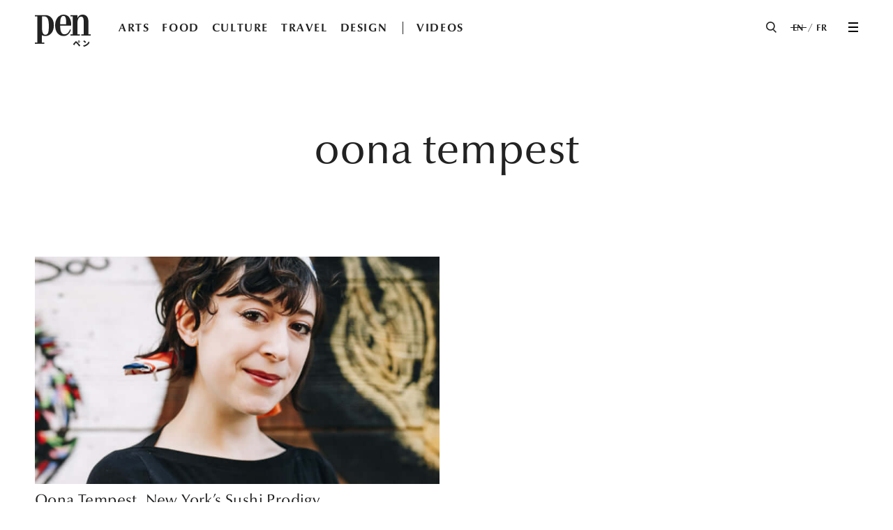

--- FILE ---
content_type: text/html; charset=UTF-8
request_url: https://pen-online.com/tag/oona-tempest/
body_size: 7473
content:
<!DOCTYPE html>
<html lang="en">
<head>
<meta charset="UTF-8">
<link rel='prefetch' href="https://pen-online.com/fr/wp-content/themes/pen2018/tags/tags.json">
<link rel="prefetch" href="https://pen-online.com/fr/wp-content/themes/pen2018/tags/tagid.json">
<title>oona tempest / Pen ペン</title>
<meta name="viewport" content="width=device-width, initial-scale=1">
<meta name="format-detection" content="telephone=no">
<meta http-equiv="X-UA-Compatible" content="IE=edge">
<meta name="description" content="Creative stories from Japan. Pen [ペン] is the most influential Tokyo-based media house crafting original stories around arts, culture, food, travel, and design since 1997, through magazines, digital media, videos, and films.">
<link rel="start" href="https://pen-online.com" title="Home">
<link rel="shortcut icon" href="https://pen-online.com/fr/wp-content/themes/pen2018/assets/images/favicon.ico">
<link rel="apple-touch-icon" href="https://pen-online.com/fr/wp-content/themes/pen2018/assets/images/apple-touch-icon.png">
<meta property="fb:app_id" content="1218703644913185">
<meta property="og:locale" content="en_US">
<meta property="og:type" content="article">
<meta property="og:site_name" content="Pen ペン"><meta property="og:title" content="Oona Tempest">
<meta property="og:url" content="https://pen-online.com/tag/oona-tempest/">
<meta property="og:description" content="Creative stories from Japan. Pen [ペン] is the most influential Tokyo-based media house crafting original stories around arts, culture, food, travel, and design since 1997, through magazines, digital media, videos, and films.">
<meta property="og:image" content="https://pen-online.com/fr/wp-content/themes/pen2018/assets/images/Pen_logo_s.jpg">
<meta name="twitter:card" content="summary_large_image">
<meta name="twitter:title" content="oona tempest / Pen ペン">
<meta name="twitter:description" content="Creative stories from Japan. Pen [ペン] is the most influential Tokyo-based media house crafting original stories around arts, culture, food, travel, and design since 1997, through magazines, digital media, videos, and films.">

<link rel="stylesheet" href="https://pen-online.com/fr/wp-content/themes/pen2018/assets/css/style.css?ver2.0" media="(min-width: 1024px)">
<link rel="stylesheet" href="https://pen-online.com/fr/wp-content/themes/pen2018/assets/css/style_m.css?ver2.0" media="(max-width: 1023px)">
<script src="https://pen-online.com/fr/wp-content/themes/pen2018/assets/js/lib.js?ver2.0" defer></script>
<script src="https://pen-online.com/fr/wp-content/themes/pen2018/assets/js/common.js?ver2.0" defer></script>

<!-- Google Tag Manager -->
<script>(function(w,d,s,l,i){w[l]=w[l]||[];w[l].push({'gtm.start':
new Date().getTime(),event:'gtm.js'});var f=d.getElementsByTagName(s)[0],
j=d.createElement(s),dl=l!='dataLayer'?'&l='+l:'';j.async=true;j.src=
'https://www.googletagmanager.com/gtm.js?id='+i+dl;f.parentNode.insertBefore(j,f);
})(window,document,'script','dataLayer','GTM-NL2BM7T');</script>
<!-- End Google Tag Manager -->

<!-- This site is optimized with the Yoast SEO plugin v10.0.1 - https://yoast.com/wordpress/plugins/seo/ -->
<link rel="canonical" href="https://pen-online.com/tag/oona-tempest/" />
<meta property="og:locale" content="en_US" />
<meta property="og:url" content="https://pen-online.com/tag/oona-tempest/" />
<meta property="og:site_name" content="Pen ペン" />
<!-- / Yoast SEO plugin. -->

<link rel="alternate" type="application/rss+xml" title="Pen ペン &raquo; Oona Tempest Tag Feed" href="https://pen-online.com/tag/oona-tempest/feed/" />
<script type='text/javascript'>
/* <![CDATA[ */
var wpp_params = {"rest_api":"1","sampling_active":"1","sampling_rate":"100","ajax_url":"https:\/\/pen-online.com\/wp-json\/wordpress-popular-posts\/v1\/popular-posts\/","action":"update_views_ajax","ID":"","token":"438b5bb75b","debug":""};
/* ]]> */
</script>
<script type='text/javascript' src='https://pen-online.com/fr/wp-content/plugins/wordpress-popular-posts/public/js/wpp-4.1.0.min.js?ver=4.1.0'></script>
		<style type="text/css" id="wp-custom-css">
			.twitter-tweet {

margin: 0 auto !important;

}
		</style>
	</head>
<body>
<!-- Google Tag Manager (noscript) -->
<noscript>
  <iframe src="https://www.googletagmanager.com/ns.html?id=GTM-NL2BM7T" height="0" width="0"
          style="display:none;visibility:hidden"></iframe>
</noscript>
<!-- End Google Tag Manager (noscript) -->
<div class="wrapper archive" id="js-wrapper">
  <header class="l-header" id="js-header" lang="en">
    <div class="l-header__inner">
      <div class="c-siteLogo"><a href="/" id="js-logoLink">
        <svg class="c-siteLogo__image" aria-label="Pen" xmlns="http://www.w3.org/2000/svg" viewBox="0 0 49 27.67">
          <defs>
            <style>.a{fill: currentColor;}</style>
          </defs>
          <title>Pen</title>
          <path class="a" d="M31.88,9.41V8.32h0C31.88,3,29,0,25.22,0c-4.39,0-7.46,3.91-7.46,9.22,0,5.64,3,9.22,7.46,9.22,3,0,5.25-1.79,6.4-5.38l-.77-.43c-1,2.58-2.47,4.31-4.88,4.31-3.28,0-3.73-3.88-3.73-7.07V9.41ZM25.05,1.08C27,1.08,27.4,3.55,27.4,5.6V8.32H22.24V7.25c.08-2.3.14-6.17,2.81-6.17" transform="translate(0 0)"/>
          <path class="a" d="M31.19,16.94h2.07V1.51H31.19V.43h6.2V2.87h.06A4.89,4.89,0,0,1,42,0c2.92,0,5,1.94,5,5.92v11h2V18H40.75V16.94h2.07V5.2c0-2.79-1.06-3.48-2.24-3.48-1.61,0-3.19,1.94-3.19,5V16.94h2.07V18H31.19Z" transform="translate(0 0)"/>
          <path class="a" d="M9.57.43H0V1.5H2.07V24H0v1.08H8.28V24H6.2V17.8a7.21,7.21,0,0,0,3,.63c4.39,0,7.46-3.68,7.46-9.19C16.7,2.17,11.9.43,9.57.43M9.24,17.35c-2.72,0-3-3.27-3-7V1.5H8.33c3,0,3.89,3.38,3.89,7.73s0,8.12-3,8.12" transform="translate(0 0)"/>
          <path class="a" d="M34.12,24.81c.3-.29.79-.9,1.27-1.48s.84-.54,1.42,0a15.75,15.75,0,0,1,1.36,1.35c.45.48,1.18,1.26,1.66,1.81l-.88,1c-.41-.52-1-1.3-1.38-1.74a13.5,13.5,0,0,0-1.2-1.31c-.2-.18-.34-.19-.5,0s-.67.93-.93,1.3l-.46.68-.95-1A5.21,5.21,0,0,0,34.12,24.81Zm4.53-2.51a.9.9,0,1,1-.9.9.9.9,0,0,1,.9-.9Zm0,1.29a.39.39,0,1,0-.39-.39.38.38,0,0,0,.39.39Z" transform="translate(0 0)"/>
          <path class="a" d="M44.77,25.78a6.61,6.61,0,0,0,2.56-2.68L48,24.24a7.22,7.22,0,0,1-2.61,2.54,7.1,7.1,0,0,1-2.4.89L42.3,26.6A7.2,7.2,0,0,0,44.77,25.78ZM45,23.59l-.83.85A12.86,12.86,0,0,0,42.48,23l.78-.82A13.08,13.08,0,0,1,45,23.59Z" transform="translate(0 0)"/>
        </svg>
      </a></div>

      <nav class="l-header__gnav" id="js-gnav">
        <ul class="c-gnav">
                      <li class="c-gnav__item"><a
                class="c-gnav__link ga_clickevent"
                href="/arts/" data-cat="menu" data-action="click"
                data-label="arts">ARTS</a></li>
                        <li class="c-gnav__item"><a
                class="c-gnav__link ga_clickevent"
                href="/food/" data-cat="menu" data-action="click"
                data-label="food">FOOD</a></li>
                        <li class="c-gnav__item"><a
                class="c-gnav__link ga_clickevent"
                href="/culture/" data-cat="menu" data-action="click"
                data-label="culture">CULTURE</a></li>
                        <li class="c-gnav__item"><a
                class="c-gnav__link ga_clickevent"
                href="/travel/" data-cat="menu" data-action="click"
                data-label="travel">TRAVEL</a></li>
                        <li class="c-gnav__item"><a
                class="c-gnav__link ga_clickevent"
                href="/design/" data-cat="menu" data-action="click"
                data-label="design">DESIGN</a></li>
                        <li class="c-gnav__item c-gnav__item--videos"><a
                class="c-gnav__link ga_clickevent"
                href="/videos/" data-cat="menu" data-action="click"
                data-label="videos">VIDEOS</a></li>
                    </ul>
      </nav>

      <div class="l-header__others">
        <div class="svg l-header__searchIcon">
          <button data-js="menuBtn" aria-controls="js-drawer">
            <svg xmlns="http://www.w3.org/2000/svg" viewBox="0 0 18.21 19.21" class="glass_base">
              <defs>
                <style>.glass_base_svg {
                    fill: none;
                    stroke: #000;
                    stroke-miterlimit: 10;
                    stroke-width: 2px;
                  }</style>
              </defs>
              <title>アセット 1</title>
              <g id="レイヤー_2" data-name="レイヤー 2">
                <g id="レイヤー_1-2" data-name="レイヤー 1">
                  <line class="glass_base_svg" x1="12.5" y1="13.5" x2="17.5" y2="18.5"/>
                  <circle class="glass_base_svg" cx="7.75" cy="7.75" r="6.75"/>
                </g>
              </g>
            </svg>
            <!-- <svg xmlns="http://www.w3.org/2000/svg" viewBox="0 0 15.5 15.5" class="glass_o"><defs><style>.glass_o_svg{fill:none;stroke:#000;stroke-miterlimit:10;stroke-width:2px;}</style></defs><title>アセット 2</title><g id="レイヤー_2" data-name="レイヤー 2"><g id="レイヤー_1-2" data-name="レイヤー 1"><circle class="glass_o_svg" cx="7.75" cy="7.75" r="6.75"/></g></g></svg> -->
            <!-- <svg xmlns="http://www.w3.org/2000/svg" viewBox="0 0 6.41 6.41" class="glass_bar"><defs><style>.glass_bar_svg{fill:none;stroke:#000;stroke-miterlimit:10;stroke-width:2px;}</style></defs><title>アセット 3</title><g id="レイヤー_2" data-name="レイヤー 2"><g id="レイヤー_1-2" data-name="レイヤー 1"><line class="glass_bar_svg" x1="0.71" y1="0.71" x2="5.71" y2="5.71"/></g></g></svg> -->
          </button>
        </div>

                                      <div class="l-header__langSwitch">
                <ul class="c-langSwitch">
                <li class="c-langSwitch__item"><span class="c-langSwitch__current">EN</span></li>
                <li class="c-langSwitch__item"><a class="c-langSwitch__link"
                                                  href="/fr/tag/?tag=oona-tempest">FR</a></li>
                </ul>
              </div>
            

        <div class="l-header__hamburger">
          <button class="c-hamburger ga_clickevent" data-js="menuBtn" aria-controls="js-drawer" data-cat="header"
                  data-action="click" data-label="menu">
            <span>MENU</span>
          </button>
        </div>
      </div>
    </div>

    <div class="l-header__drawer" id="js-drawer" aria-hidden="true">
      <div class="l-header__drawerInner">
        <div class="l-header__drawerInner02">
          <div class="l-header__drawerInner03">
            <nav class="l-header__drGnav">
              <ul class="c-drGnav">
                                  <li class="c-drGnav__item">
                    <a class="c-drGnav__link ga_clickevent"
                       href="/arts/" data-cat="menu" data-action="click"
                       data-label="arts">ARTS</a>
                                            <ul class="c-drGnavChild">
                                                          <li class="c-drGnavChild__item"><a class="c-drGnavChild__link ga_clickevent"
                                                                   href="/arts/#finearts"
                                                                   data-cat="menu" data-action="click"
                                                                   data-label="art-fine-arts"><span>FINE ARTS</span></a>
                                </li>
                                                                <li class="c-drGnavChild__item"><a class="c-drGnavChild__link ga_clickevent"
                                                                   href="/arts/#photography"
                                                                   data-cat="menu" data-action="click"
                                                                   data-label="art-photography"><span>PHOTOGRAPHY</span></a>
                                </li>
                                                                <li class="c-drGnavChild__item"><a class="c-drGnavChild__link ga_clickevent"
                                                                   href="/arts/#illustrations"
                                                                   data-cat="menu" data-action="click"
                                                                   data-label="art-illustrations"><span>ILLUSTRATIONS</span></a>
                                </li>
                                                                <li class="c-drGnavChild__item"><a class="c-drGnavChild__link ga_clickevent"
                                                                   href="/arts/#performingarts"
                                                                   data-cat="menu" data-action="click"
                                                                   data-label="art-performing-arts"><span>PERFORMING ARTS</span></a>
                                </li>
                                                                <li class="c-drGnavChild__item"><a class="c-drGnavChild__link ga_clickevent"
                                                                   href="/arts/#digitalart"
                                                                   data-cat="menu" data-action="click"
                                                                   data-label="art-digital-art"><span>DIGITAL ART</span></a>
                                </li>
                                                                <li class="c-drGnavChild__item"><a class="c-drGnavChild__link ga_clickevent"
                                                                   href="/arts/#museums-and-galleries"
                                                                   data-cat="menu" data-action="click"
                                                                   data-label="art-museums-and-galleries"><span>MUSEUMS &AMP; GALLERIES</span></a>
                                </li>
                                                        </ul>
                                          </li>
                                    <li class="c-drGnav__item">
                    <a class="c-drGnav__link ga_clickevent"
                       href="/food/" data-cat="menu" data-action="click"
                       data-label="food">FOOD</a>
                                            <ul class="c-drGnavChild">
                                                          <li class="c-drGnavChild__item"><a class="c-drGnavChild__link ga_clickevent"
                                                                   href="/food/#restaurants"
                                                                   data-cat="menu" data-action="click"
                                                                   data-label="food-restaurants"><span>RESTAURANTS</span></a>
                                </li>
                                                                <li class="c-drGnavChild__item"><a class="c-drGnavChild__link ga_clickevent"
                                                                   href="/food/#bars-and-cafes"
                                                                   data-cat="menu" data-action="click"
                                                                   data-label="food-bars-and-cafes"><span>BARS &AMP; CAFES</span></a>
                                </li>
                                                                <li class="c-drGnavChild__item"><a class="c-drGnavChild__link ga_clickevent"
                                                                   href="/food/#drinks"
                                                                   data-cat="menu" data-action="click"
                                                                   data-label="food-drinks"><span>DRINKS</span></a>
                                </li>
                                                                <li class="c-drGnavChild__item"><a class="c-drGnavChild__link ga_clickevent"
                                                                   href="/food/#recipes"
                                                                   data-cat="menu" data-action="click"
                                                                   data-label="food-recipes"><span>RECIPES</span></a>
                                </li>
                                                                <li class="c-drGnavChild__item"><a class="c-drGnavChild__link ga_clickevent"
                                                                   href="/food/#foodculture"
                                                                   data-cat="menu" data-action="click"
                                                                   data-label="food-food-culture"><span>FOOD CULTURE</span></a>
                                </li>
                                                        </ul>
                                          </li>
                                    <li class="c-drGnav__item">
                    <a class="c-drGnav__link ga_clickevent"
                       href="/culture/" data-cat="menu" data-action="click"
                       data-label="culture">CULTURE</a>
                                            <ul class="c-drGnavChild">
                                                          <li class="c-drGnavChild__item"><a class="c-drGnavChild__link ga_clickevent"
                                                                   href="/culture/#cinema-and-tv"
                                                                   data-cat="menu" data-action="click"
                                                                   data-label="culture-cinema-and-tv"><span>CINEMA &AMP; TV</span></a>
                                </li>
                                                                <li class="c-drGnavChild__item"><a class="c-drGnavChild__link ga_clickevent"
                                                                   href="/culture/#books"
                                                                   data-cat="menu" data-action="click"
                                                                   data-label="culture-books"><span>BOOKS</span></a>
                                </li>
                                                                <li class="c-drGnavChild__item"><a class="c-drGnavChild__link ga_clickevent"
                                                                   href="/culture/#music"
                                                                   data-cat="menu" data-action="click"
                                                                   data-label="culture-music"><span>MUSIC</span></a>
                                </li>
                                                                <li class="c-drGnavChild__item"><a class="c-drGnavChild__link ga_clickevent"
                                                                   href="/culture/#society"
                                                                   data-cat="menu" data-action="click"
                                                                   data-label="culture-society"><span>SOCIETY</span></a>
                                </li>
                                                                <li class="c-drGnavChild__item"><a class="c-drGnavChild__link ga_clickevent"
                                                                   href="/culture/#heritage"
                                                                   data-cat="menu" data-action="click"
                                                                   data-label="culture-heritage"><span>HERITAGE</span></a>
                                </li>
                                                                <li class="c-drGnavChild__item"><a class="c-drGnavChild__link ga_clickevent"
                                                                   href="/culture/#ideas"
                                                                   data-cat="menu" data-action="click"
                                                                   data-label="culture-ideas"><span>IDEAS</span></a>
                                </li>
                                                        </ul>
                                          </li>
                                    <li class="c-drGnav__item">
                    <a class="c-drGnav__link ga_clickevent"
                       href="/travel/" data-cat="menu" data-action="click"
                       data-label="travel">TRAVEL</a>
                                            <ul class="c-drGnavChild">
                                                          <li class="c-drGnavChild__item"><a class="c-drGnavChild__link ga_clickevent"
                                                                   href="/travel/#northjapan"
                                                                   data-cat="menu" data-action="click"
                                                                   data-label="travel-north-japan"><span>NORTH JAPAN</span></a>
                                </li>
                                                                <li class="c-drGnavChild__item"><a class="c-drGnavChild__link ga_clickevent"
                                                                   href="/travel/#eastjapan"
                                                                   data-cat="menu" data-action="click"
                                                                   data-label="travel-east-japan"><span>EAST JAPAN</span></a>
                                </li>
                                                                <li class="c-drGnavChild__item"><a class="c-drGnavChild__link ga_clickevent"
                                                                   href="/travel/#westjapan"
                                                                   data-cat="menu" data-action="click"
                                                                   data-label="travel-west-japan"><span>WEST JAPAN</span></a>
                                </li>
                                                                <li class="c-drGnavChild__item"><a class="c-drGnavChild__link ga_clickevent"
                                                                   href="/travel/#islands"
                                                                   data-cat="menu" data-action="click"
                                                                   data-label="travel-island"><span>ISLANDS</span></a>
                                </li>
                                                                <li class="c-drGnavChild__item"><a class="c-drGnavChild__link ga_clickevent"
                                                                   href="/travel/#hotels"
                                                                   data-cat="menu" data-action="click"
                                                                   data-label="travel-hotel"><span>HOTELS</span></a>
                                </li>
                                                                <li class="c-drGnavChild__item"><a class="c-drGnavChild__link ga_clickevent"
                                                                   href="/travel/#aroundtheworld"
                                                                   data-cat="menu" data-action="click"
                                                                   data-label="travel-around-the-world"><span>AROUND THE WORLD</span></a>
                                </li>
                                                        </ul>
                                          </li>
                                    <li class="c-drGnav__item">
                    <a class="c-drGnav__link ga_clickevent"
                       href="/design/" data-cat="menu" data-action="click"
                       data-label="design">DESIGN</a>
                                            <ul class="c-drGnavChild">
                                                          <li class="c-drGnavChild__item"><a class="c-drGnavChild__link ga_clickevent"
                                                                   href="/design/#architecture"
                                                                   data-cat="menu" data-action="click"
                                                                   data-label="design-architecture"><span>ARCHITECTURE</span></a>
                                </li>
                                                                <li class="c-drGnavChild__item"><a class="c-drGnavChild__link ga_clickevent"
                                                                   href="/design/#fashion"
                                                                   data-cat="menu" data-action="click"
                                                                   data-label="design-fashion"><span>FASHION</span></a>
                                </li>
                                                                <li class="c-drGnavChild__item"><a class="c-drGnavChild__link ga_clickevent"
                                                                   href="/design/#crafts"
                                                                   data-cat="menu" data-action="click"
                                                                   data-label="design-craft"><span>CRAFTS</span></a>
                                </li>
                                                                <li class="c-drGnavChild__item"><a class="c-drGnavChild__link ga_clickevent"
                                                                   href="/design/#products"
                                                                   data-cat="menu" data-action="click"
                                                                   data-label="design-product"><span>PRODUCTS</span></a>
                                </li>
                                                        </ul>
                                          </li>
                                    <li class="c-drGnav__item c-drGnav__item--videos">
                    <a class="c-drGnav__link ga_clickevent"
                       href="/videos/" data-cat="menu" data-action="click"
                       data-label="videos">VIDEOS</a>
                                            <ul class="c-drGnavChild">
                                                        <li class="c-drGnavChild__item"><a class="c-drGnavChild__link ga_clickevent"
                                                                 href="/videos/#arts" data-cat="menu"
                                                                 data-action="click"
                                                                 data-label="videos-arts"><span>ARTS</span></a>
                              </li>
                                                            <li class="c-drGnavChild__item"><a class="c-drGnavChild__link ga_clickevent"
                                                                 href="/videos/#food" data-cat="menu"
                                                                 data-action="click"
                                                                 data-label="videos-food"><span>FOOD</span></a>
                              </li>
                                                            <li class="c-drGnavChild__item"><a class="c-drGnavChild__link ga_clickevent"
                                                                 href="/videos/#culture" data-cat="menu"
                                                                 data-action="click"
                                                                 data-label="videos-culture"><span>CULTURE</span></a>
                              </li>
                                                            <li class="c-drGnavChild__item"><a class="c-drGnavChild__link ga_clickevent"
                                                                 href="/videos/#travel" data-cat="menu"
                                                                 data-action="click"
                                                                 data-label="videos-travel"><span>TRAVEL</span></a>
                              </li>
                                                            <li class="c-drGnavChild__item"><a class="c-drGnavChild__link ga_clickevent"
                                                                 href="/videos/#design" data-cat="menu"
                                                                 data-action="click"
                                                                 data-label="videos-design"><span>DESIGN</span></a>
                              </li>
                                                      </ul>
                                          </li>
                                </ul>
            </nav>
            <div class="l-header__drSearch">
              <form id="header-search" class="l-header__drSearch__form" autocomplete="off">
                <div class="l-header__drSearch__mark">
                  <svg id="searchMark_svg" xmlns="http://www.w3.org/2000/svg" viewBox="0 0 29.182 29.182">
                    <defs>
                      <style>
                        .cls-1 {
                          fill: #fff;
                        }

                        .cls-1, .cls-2 {
                          stroke: #222;
                          stroke-miterlimit: 10;
                          stroke-width: 2px;
                        }

                        .cls-2 {
                          fill: none;
                        }
                      </style>
                    </defs>
                    <line class="cls-1" x2="7.898" y2="7.898" transform="translate(20.576 20.576)"/>
                    <ellipse class="cls-2" cx="11.334" cy="11.35" rx="11.334" ry="11.35" transform="translate(1 1)"/>
                  </svg>

                </div>
                <input class="l-header__drSearch__autocompleter" type="text" name='autocompleter'>
                <input type="text" name='searchKey' class="l-header__drSearch__input" placeholder='SEARCH'>
                <div class="l-header__drSearch__spAuto">
                  <!-- <button class="l-header__drSearch__spAuto__button" value="Aug">Aug</button> -->

                </div>
              </form>
            </div>
            <div class="l-header__drSearch-result--wrapper">
              <div class="l-header__drSearch-result">
              </div>
              <a href="" data-page='1' class="l-header__drSearch-result--more">more
                <div class="l-header__drSearch-result--more__svg">
                  <svg xmlns="http://www.w3.org/2000/svg" viewBox="0 0 16.108 9.469">
                    <defs>
                      <style>
                        .cls-1 {
                          fill: none;
                          stroke: currentColor;
                          stroke-miterlimit: 10;
                          stroke-width: 2px;
                        }
                      </style>
                    </defs>
                    <path id="パス_109" data-name="パス 109" class="cls-1" d="M69.1,9.9l7.347,7.347L69.1,24.594" transform="translate(25.301 -68.393) rotate(90)"/>
                  </svg>
                </div>
              </a>
            </div>
            <div class="l-header__drSnsLinks">
              <ul class="c-drSnsLinks">
                <li class="c-drSnsLinks__item">
                  <a class="c-drSnsLinks__link c-drSnsLinks__link--fb ga_clickevent"
                     href="https://www.facebook.com/penofficialEN/" target="_blank" data-cat="menu"
                     data-action="click" data-label="facebook">
                    <svg xmlns="http://www.w3.org/2000/svg" width="14" viewBox="0 0 14 14">
                      <defs>
                        <style>.a {
                            fill: currentColor;
                          }</style>
                      </defs>
                      <path class="a"
                            d="M7.48,14H1.656A1.658,1.658,0,0,1,0,12.344V1.656A1.658,1.658,0,0,1,1.656,0H12.344A1.658,1.658,0,0,1,14,1.656V12.344A1.658,1.658,0,0,1,12.344,14H9.661V8.579h1.82l.273-2.113H9.661V5.117c0-.616.178-1.027,1.047-1.027h1.12V2.2a15.023,15.023,0,0,0-1.581-.084H10.2a2.717,2.717,0,0,0-1.964.718A2.836,2.836,0,0,0,7.48,4.908V6.466H5.655V8.579H7.48V14Z"
                            transform="translate(0 0)"/>
                    </svg>
                  </a>
                </li>
                <li class="c-drSnsLinks__item">
                  <a class="c-drSnsLinks__link c-drSnsLinks__link--in ga_clickevent"
                     href="https://www.instagram.com/penofficial/" target="_blank" data-cat="menu"
                     data-action="click" data-label="instagram">
                    <svg xmlns="http://www.w3.org/2000/svg" width="14" viewBox="0 0 14 14">
                      <defs>
                        <style>.a {
                            fill: currentColor;
                          }</style>
                      </defs>
                      <g transform="translate(-0.5 -34.8)">
                        <path class="a"
                              d="M7.5,36.042h2.823a3.686,3.686,0,0,1,1.355.226,2.025,2.025,0,0,1,.79.565,2.025,2.025,0,0,1,.565.79,3.243,3.243,0,0,1,.226,1.355v5.645a3.686,3.686,0,0,1-.226,1.355,2.025,2.025,0,0,1-.565.79,2.025,2.025,0,0,1-.79.565,3.243,3.243,0,0,1-1.355.226H4.677a3.686,3.686,0,0,1-1.355-.226,2.025,2.025,0,0,1-.79-.565,2.025,2.025,0,0,1-.565-.79,3.243,3.243,0,0,1-.226-1.355V38.977a3.686,3.686,0,0,1,.226-1.355,1.82,1.82,0,0,1,.452-.79,2.025,2.025,0,0,1,.79-.565,3.243,3.243,0,0,1,1.355-.226H7.5m0-1.242H4.565a3.456,3.456,0,0,0-1.694.339,4.662,4.662,0,0,0-1.242.79,2.561,2.561,0,0,0-.79,1.242A3.77,3.77,0,0,0,.5,38.865v5.871a3.456,3.456,0,0,0,.339,1.694,4.662,4.662,0,0,0,.79,1.242,2.561,2.561,0,0,0,1.242.79,3.77,3.77,0,0,0,1.694.339h5.871a3.456,3.456,0,0,0,1.694-.339,4.662,4.662,0,0,0,1.242-.79,2.561,2.561,0,0,0,.79-1.242,3.77,3.77,0,0,0,.339-1.694V38.865a3.456,3.456,0,0,0-.339-1.694,4.662,4.662,0,0,0-.79-1.242,2.561,2.561,0,0,0-1.242-.79,3.77,3.77,0,0,0-1.694-.339Z"/>
                        <path class="a"
                              d="M7.113,37.8a3.613,3.613,0,0,0,0,7.226,3.567,3.567,0,0,0,3.613-3.613A3.638,3.638,0,0,0,7.113,37.8Zm0,6.1a2.371,2.371,0,1,1,0-4.742,2.315,2.315,0,0,1,2.371,2.371A2.385,2.385,0,0,1,7.113,43.9Z"
                              transform="translate(0.387 0.387)"/>
                        <circle class="a" cx="0.903" cy="0.903" r="0.903" transform="translate(10.323 37.171)"/>
                      </g>
                    </svg>
                  </a>
                </li>
                <li class="c-drSnsLinks__item">
                  <a class="c-drSnsLinks__link c-drSnsLinks__link--yt ga_clickevent"
                     href="https://www.youtube.com/channel/UCfdZRKxOYNYtAUkKGzPW_sw" target="_blank" data-cat="menu"
                     data-action="click" data-label="youtube">
                    <svg xmlns="http://www.w3.org/2000/svg" width="14" viewBox="0 0 14 9.844">
                      <defs>
                        <style>.a {
                            fill: currentColor;
                          }</style>
                      </defs>
                      <path class="a"
                            d="M13.972,97.831a1.516,1.516,0,0,0-1.2-1.2A37.349,37.349,0,0,0,7.3,96.3a37.349,37.349,0,0,0-5.469.328,1.516,1.516,0,0,0-1.2,1.2,17.682,17.682,0,0,0,0,6.781,1.516,1.516,0,0,0,1.2,1.2,37.35,37.35,0,0,0,5.469.328,37.35,37.35,0,0,0,5.469-.328,1.516,1.516,0,0,0,1.2-1.2,16.466,16.466,0,0,0,.328-3.391A16.466,16.466,0,0,0,13.972,97.831ZM5.878,103.3V99.144L9.6,101.222Z"
                            transform="translate(-0.301 -96.3)"/>
                    </svg>
                  </a>
                </li>
              </ul>
            </div>

            <div class="l-header__footer">
              <ul class="c-subnav">
                <li class="c-subnav__item"><a class="c-subnav__link" href="/about/">About</a></li>
                <li class="c-subnav__item"><a class="c-subnav__link" href="https://www.pen-online.jp/" target="_blank">Pen
                    Online JP</a></li>
                <li class="c-subnav__item"><a class="c-subnav__link" href="/contacts/">Contact Us</a></li>
                <li class="c-subnav__item"><a class="c-subnav__link" href="/terms-and-conditions/">Terms &amp;
                    Conditions</a></li>
              </ul>
              <p class="c-copyright">&copy; CE Media House Inc.</p>
              <p class="c-designed">Designed by <a href="https://www.ranaextractive.com/" target="_blank">RaNa
                  extractive, inc.</a></p>
            </div>
          </div>
        </div>
      </div>
    </div>
  </header>
  <main class="l-main">
<section class="l-archives"><!-- Germinal3: Begin -->
<h1 class="l-archives__title">oona tempest</h1>
<!-- Germinal3: End --><section class="l-archives__sub c-articles" id="artist" tabindex="-1">
  <div class="c-articles__body">
        <ul class="c-articleList p-archives">
            <li class="c-articleList__item p-archives__item">
            <a class="c-articleList__link" href="https://pen-online.com/travel/oona-tempest-new-yorks-hottest-sushi-chef/">
              <div class="c-articleList__text">
                <div class="c-articleList__title">Oona Tempest, New York&#8217;s Sushi Prodigy</div>
              </div>
              <div class="c-articleList__image u-lazyImage">
                <span class="c-articleList__imgFrame">                  <img class=" lazyload" src="[data-uri]" data-src="https://pen-online.com/fr/wp-content/uploads/2019/08/14062439/thumb4-750x600.jpg" alt="">
                </span>              </div>
            </a>
          </li>
        </ul>
        </div>
    </section>
</section></main>

<footer class="l-footer" >
  <div class="l-footer__inner">
<!--    <section class="c-newsletter">-->
<!--      <h2 class="c-newsletter__heading">NEWSLETTER</h2>-->
<!--      <p class="c-newsletter__message" id="js-letterMessage">Sign up for our newsletter.</p>-->
<!--      <form class="c-newsletter__form" name="myform" action="https://pen-online.us17.list-manage.com/subscribe/post" method="POST" novalidate>-->
<!--        <input type="hidden" name="u" value="c555f8803da5768ebc3e19d74">-->
<!--        <input type="hidden" name="id" value="4ac38e417c">-->
<!--        <input type="email" value="" name="EMAIL" class="c-newsletter__email ga_clickevent" id="mce-EMAIL" placeholder="ENTER EMAIL" data-cat="footer" data-action="click" data-label="newsletter">-->
<!--        <button type="submit" value="" name="submit" class="c-newsletter__btn" id="mc-embedded-subscribe"><span>Next</span></button>-->
<!--      </form>-->
<!--    </section>-->
    <div class="c-stamp">
      <a href="/"><img src="https://pen-online.com/fr/wp-content/themes/pen2018/assets/images/stamp.svg" alt="Creative stories for creative minds"></a>
    </div>
  </div>
</footer>
</div><!-- /.wrapper -->
</body>
</html>


--- FILE ---
content_type: text/css
request_url: https://pen-online.com/fr/wp-content/themes/pen2018/assets/css/style.css?ver2.0
body_size: 19743
content:
@font-face {
  font-family: 'Optima nova';
  font-style: normal;
  font-weight: 400;
  src: url("../fonts/a69b2c1c-0fb5-4d9c-8318-7e9e8d824235.woff2") format("woff2"), url("../fonts/fdabe256-aa3c-4e35-b90d-75ef0a9312d0.woff") format("woff"), url("../fonts/aa62082f-a486-46c6-9a83-01b6d3b91fc0.ttf") format("truetype"), url("../fonts/2155c489-e022-4821-aef0-fc03784f6ea8.eot") format("eot");
}

@font-face {
  font-family: 'Optima nova';
  font-style: normal;
  font-weight: 700;
  src: url("../fonts/5029c778-40f0-4d9c-ab72-3da52b7c4f77.woff2") format("woff2"), url("../fonts/ceffe457-0a24-49ba-8a30-af16fe952c37.woff") format("woff"), url("../fonts/1b36a9c3-bca1-46e0-b677-6ee077ade559.ttf") format("truetype"), url("../fonts/a04bf17b-415f-4766-81e5-926c387a6efd.eot") format("eot");
}

@font-face {
  font-family: 'Optima nova';
  font-style: italic;
  font-weight: 400;
  src: url("../fonts/94f149aa-6c98-41e2-9d21-e7baf60a691b.woff2") format("woff2"), url("../fonts/7a914292-50ec-4e83-a165-85396aa993c9.woff") format("woff"), url("../fonts/37312a73-6503-4885-a6e0-08a60b06c0dc.ttf") format("truetype"), url("../fonts/ea38d565-eb46-48d7-9c82-63a262c9006b.eot") format("eot");
}

@font-face {
  font-family: 'Sabon Next';
  font-style: normal;
  font-weight: 400;
  src: url("../fonts/d913b226-c0d7-49e2-b231-1fc570fcdc9a.woff2") format("woff2"), url("../fonts/9bbfbdbd-1ab0-4d8f-80d8-c690ab217070.woff") format("woff"), url("../fonts/35fd1f96-599b-4392-b501-8b8fe5146b1a.ttf") format("truetype"), url("../fonts/5a9b7009-6bac-4b26-b5ff-15ea67d4117d.eot") format("eot");
}

@font-face {
  font-family: 'Sabon Next';
  font-style: normal;
  font-weight: 700;
  src: url("../fonts/a9068ef6-cebc-4c2e-a52f-0b1d29cc2328.woff2") format("woff2"), url("../fonts/14120fb6-0d68-4785-b95e-0f47d1945981.woff") format("woff"), url("../fonts/8ab48bea-5655-4fac-b589-89139fc61e8a.ttf") format("truetype"), url("../fonts/e844de0c-c846-449f-abea-63f4ae2a365f.eott") format("eot");
}

@keyframes hover_text_anim {
  from {
    color: #D93448;
    border-color: #D93448;
  }

  to {
    color: #222;
    border-color: #222;
  }
}

@-webkit-keyframes hover_text_anim_white {
  from {
    color: #D93448;
    border-color: #D93448;
  }

  to {
    color: #fff;
    border-color: #fff;
  }
}

@keyframes hover_text_anim_white {
  from {
    color: #D93448;
    border-color: #D93448;
  }

  to {
    color: #fff;
    border-color: #fff;
  }
}

@-webkit-keyframes hover_text_anim_gray {
  from {
    color: #666;
    border-color: #666;
  }

  to {
    color: #fff;
    border-color: #fff;
  }
}

@keyframes hover_text_anim_gray {
  from {
    color: #666;
    border-color: #666;
  }

  to {
    color: #fff;
    border-color: #fff;
  }
}

@-webkit-keyframes hover_image_anim {
  from {
    opacity: 1;
  }

  to {
    opacity: 0;
  }
}

@keyframes hover_image_anim {
  from {
    opacity: 1;
  }

  to {
    opacity: 0;
  }
}

@-webkit-keyframes hover_text_anim {
  from {
    color: #d93448;
    border-color: #d93448;
  }

  to {
    color: #222;
    border-color: #222;
  }
}

@keyframes hover_text_anim {
  from {
    color: #d93448;
    border-color: #d93448;
  }

  to {
    color: #222;
    border-color: #222;
  }
}

/*! normalize.css v4.1.1 | MIT License | github.com/necolas/normalize.css */

/**
 * 1. Change the default font family in all browsers (opinionated).
 * 2. Prevent adjustments of font size after orientation changes in IE and iOS.
 */

html {
  font-family: sans-serif;
  /* 1 */
  -ms-text-size-adjust: 100%;
  /* 2 */
  -webkit-text-size-adjust: 100%;
  /* 2 */
}

/**
 * Remove the margin in all browsers (opinionated).
 */

body {
  margin: 0;
}

/* HTML5 display definitions
   ========================================================================== */

/**
 * Add the correct display in IE 9-.
 * 1. Add the correct display in Edge, IE, and Firefox.
 * 2. Add the correct display in IE.
 */

article,
aside,
details,
figcaption,
figure,
footer,
header,
main,
menu,
nav,
section,
summary {
  /* 1 */
  display: block;
}

/**
 * Add the correct display in IE 9-.
 */

audio,
canvas,
progress,
video {
  display: inline-block;
}

/**
 * Add the correct display in iOS 4-7.
 */

audio:not([controls]) {
  display: none;
  height: 0;
}

/**
 * Add the correct vertical alignment in Chrome, Firefox, and Opera.
 */

progress {
  vertical-align: baseline;
}

/**
 * Add the correct display in IE 10-.
 * 1. Add the correct display in IE.
 */

template,
[hidden] {
  display: none;
}

/* Links
   ========================================================================== */

/**
 * 1. Remove the gray background on active links in IE 10.
 * 2. Remove gaps in links underline in iOS 8+ and Safari 8+.
 */

a {
  background-color: transparent;
  /* 1 */
  -webkit-text-decoration-skip: objects;
  /* 2 */
}

/**
 * Remove the outline on focused links when they are also active or hovered
 * in all browsers (opinionated).
 */

a:active,
a:hover {
  outline-width: 0;
}

/* Text-level semantics
   ========================================================================== */

/**
 * 1. Remove the bottom border in Firefox 39-.
 * 2. Add the correct text decoration in Chrome, Edge, IE, Opera, and Safari.
 */

abbr[title] {
  border-bottom: none;
  /* 1 */
  text-decoration: underline;
  /* 2 */
  -webkit-text-decoration: underline dotted;
  text-decoration: underline dotted;
  /* 2 */
}

/**
 * Prevent the duplicate application of `bolder` by the next rule in Safari 6.
 */

b,
strong {
  font-weight: inherit;
}

/**
 * Add the correct font weight in Chrome, Edge, and Safari.
 */

b,
strong {
  font-weight: bolder;
}

/**
 * Add the correct font style in Android 4.3-.
 */

dfn {
  font-style: italic;
}

/**
 * Correct the font size and margin on `h1` elements within `section` and
 * `article` contexts in Chrome, Firefox, and Safari.
 */

/**
 * Add the correct background and color in IE 9-.
 */

mark {
  background-color: #ff0;
  color: #000;
}

/**
 * Add the correct font size in all browsers.
 */

small {
  font-size: 80%;
}

/**
 * Prevent `sub` and `sup` elements from affecting the line height in
 * all browsers.
 */

sub,
sup {
  font-size: 75%;
  line-height: 0;
  position: relative;
  vertical-align: baseline;
}

sub {
  bottom: -0.25em;
}

sup {
  top: -0.5em;
}

/* Embedded content
   ========================================================================== */

/**
 * Remove the border on images inside links in IE 10-.
 */

img {
  border-style: none;
}

/**
 * Hide the overflow in IE.
 */

svg:not(:root) {
  overflow: hidden;
}

/* Grouping content
   ========================================================================== */

/**
 * 1. Correct the inheritance and scaling of font size in all browsers.
 * 2. Correct the odd `em` font sizing in all browsers.
 */

code,
kbd,
pre,
samp {
  font-family: monospace, sans-serif;
  /* 1 */
  font-size: 1em;
  /* 2 */
}

/**
 * Add the correct margin in IE 8.
 */

/**
 * 1. Add the correct box sizing in Firefox.
 * 2. Show the overflow in Edge and IE.
 */

hr {
  -webkit-box-sizing: content-box;
  box-sizing: content-box;
  /* 1 */
  height: 0;
  /* 1 */
  overflow: visible;
  /* 2 */
}

/* Forms
   ========================================================================== */

/**
 * 1. Change font properties to `inherit` in all browsers (opinionated).
 * 2. Remove the margin in Firefox and Safari.
 */

button,
input,
select,
textarea {
  font: inherit;
  /* 1 */
  margin: 0;
  /* 2 */
}

/**
 * Restore the font weight unset by the previous rule.
 */

optgroup {
  font-weight: bold;
}

/**
 * Show the overflow in IE.
 * 1. Show the overflow in Edge.
 */

button,
input {
  /* 1 */
  overflow: visible;
}

/**
 * Remove the inheritance of text transform in Edge, Firefox, and IE.
 * 1. Remove the inheritance of text transform in Firefox.
 */

button,
select {
  /* 1 */
  text-transform: none;
}

/**
 * 1. Prevent a WebKit bug where (2) destroys native `audio` and `video`
 *    controls in Android 4.
 * 2. Correct the inability to style clickable types in iOS and Safari.
 */

button,
html [type="button"],
[type="reset"],
[type="submit"] {
  -webkit-appearance: button;
  /* 2 */
}

/**
 * Remove the inner border and padding in Firefox.
 */

button::-moz-focus-inner,
[type="button"]::-moz-focus-inner,
[type="reset"]::-moz-focus-inner,
[type="submit"]::-moz-focus-inner {
  border-style: none;
  padding: 0;
}

/**
 * Restore the focus styles unset by the previous rule.
 */

button:-moz-focusring,
[type="button"]:-moz-focusring,
[type="reset"]:-moz-focusring,
[type="submit"]:-moz-focusring {
  outline: 1px dotted ButtonText;
}

/**
 * Change the border, margin, and padding in all browsers (opinionated).
 */

/**
 * 1. Correct the text wrapping in Edge and IE.
 * 2. Correct the color inheritance from `fieldset` elements in IE.
 * 3. Remove the padding so developers are not caught out when they zero out
 *    `fieldset` elements in all browsers.
 */

legend {
  -webkit-box-sizing: border-box;
  box-sizing: border-box;
  /* 1 */
  color: inherit;
  /* 2 */
  display: table;
  /* 1 */
  max-width: 100%;
  /* 1 */
  padding: 0;
  /* 3 */
  white-space: normal;
  /* 1 */
}

/**
 * Remove the default vertical scrollbar in IE.
 */

textarea {
  overflow: auto;
}

/**
 * 1. Add the correct box sizing in IE 10-.
 * 2. Remove the padding in IE 10-.
 */

[type="checkbox"],
[type="radio"] {
  -webkit-box-sizing: border-box;
  box-sizing: border-box;
  /* 1 */
  padding: 0;
  /* 2 */
}

/**
 * Correct the cursor style of increment and decrement buttons in Chrome.
 */

[type="number"]::-webkit-inner-spin-button,
[type="number"]::-webkit-outer-spin-button {
  height: auto;
}

/**
 * 1. Correct the odd appearance in Chrome and Safari.
 * 2. Correct the outline style in Safari.
 */

[type="search"] {
  -webkit-appearance: textfield;
  /* 1 */
  outline-offset: -2px;
  /* 2 */
}

/**
 * Remove the inner padding and cancel buttons in Chrome and Safari on OS X.
 */

[type="search"]::-webkit-search-cancel-button,
[type="search"]::-webkit-search-decoration {
  -webkit-appearance: none;
}

/**
 * Correct the text style of placeholders in Chrome, Edge, and Safari.
 */

::-webkit-input-placeholder {
  color: inherit;
  opacity: 0.54;
}

/**
 * 1. Correct the inability to style clickable types in iOS and Safari.
 * 2. Change font properties to `inherit` in Safari.
 */

::-webkit-file-upload-button {
  -webkit-appearance: button;
  /* 1 */
  font: inherit;
  /* 2 */
}

.tag--link {
  cursor: pointer;
}

div,
h1,
h2,
h3,
h4,
h5,
h6,
form,
ul,
li,
ol,
dl,
dt,
dd,
p,
fieldset,
pre,
code,
legend,
blockquote,
figure {
  margin: 0;
  padding: 0;
}

h1,
h2,
h3,
h4,
h5,
h6 {
  font-size: 12px;
}

li {
  list-style: none;
}

pre {
  white-space: pre-wrap;
  word-wrap: break-word;
}

q {
  quotes: none;
}

/* Embedded content */

img {
  vertical-align: top;
  line-height: 1;
}

/* Tabular data */

caption {
  padding: 0;
}

th,
td {
  padding: 0;
}

/* Forms */

fieldset {
  border: 0;
}

html,
body {
  height: 100%;
}

html {
  font-size: 10px;
}

body {
  width: 100%;
  color: #222;
  font-family: "Optima nova", "Optima", sans-serif;
  line-height: 1;
  letter-spacing: .04em;
  overflow-y: scroll;
  -webkit-font-smoothing: antialiased;
}

.wrapper.is-drawerOpen {
  height: 100%;
  overflow: hidden;
}

:not(img)::-moz-selection {
  color: #fff;
  background-color: #D93448;
}

:not(img)::selection {
  color: #fff;
  background-color: #D93448;
}

.u-lazyImage {
  position: relative;
}

.u-lazyImage::after {
  content: "";
  position: absolute;
  top: 0;
  left: 0;
  display: block;
  -webkit-box-sizing: border-box;
  box-sizing: border-box;
  width: 100%;
  height: 100%;
  border: 1px solid #ccc;
  z-index: 0;
}

.u-lazyImage img {
  position: relative;
  z-index: 1;
}

.lazyload,
.lazyloading {
  opacity: 0;
}

.lazyloaded {
  opacity: 1;
  -webkit-transition: opacity 1s ease-out .1s;
  transition: opacity 1s ease-out .1s;
}

@-webkit-keyframes arrow_animation_01 {
  from {
    -webkit-transform: scaleX(0);
    transform: scaleX(0);
  }

  to {
    -webkit-transform: scaleX(1);
    transform: scaleX(1);
  }
}

@keyframes arrow_animation_01 {
  from {
    -webkit-transform: scaleX(0);
    transform: scaleX(0);
  }

  to {
    -webkit-transform: scaleX(1);
    transform: scaleX(1);
  }
}

@-webkit-keyframes arrow_animation_02 {
  from {
    -webkit-transform: scaleY(0);
    transform: scaleY(0);
  }

  to {
    -webkit-transform: scaleY(1);
    transform: scaleY(1);
  }
}

@keyframes arrow_animation_02 {
  from {
    -webkit-transform: scaleY(0);
    transform: scaleY(0);
  }

  to {
    -webkit-transform: scaleY(1);
    transform: scaleY(1);
  }
}

.ofj {
  -o-object-fit: cover;
  object-fit: cover;
  font-family: 'object-fit: cover;';
}

.l-header {
  position: fixed;
  top: 0;
  right: 0;
  left: 0;
  min-width: 1024px;
  background-color: #fff;
  z-index: 5;
}

.l-header--home {
  position: absolute;
  background-color: rgba(255, 255, 255, 0);
}

.is-drawerOpen .l-header--home {
  position: fixed;
  color: #222;
  background-color: white;
}

.transparentHeader .l-header--home {
  background-color: rgba(255, 255, 255, 0);
}

.l-header--clone {
  opacity: 0;
  top: -80px;
  -webkit-transition: top 0.4s cubic-bezier(0.16, 0.68, 0.43, 0.99), opacity 0s ease 0.4s;
  transition: top 0.4s cubic-bezier(0.16, 0.68, 0.43, 0.99), opacity 0s ease 0.4s;
  -webkit-transform: translate3d(0, 0, 0);
  transform: translate3d(0, 0, 0);
  -webkit-backface-visibility: hidden;
  backface-visibility: hidden;
  -webkit-font-smoothing: antialiased;
}

.l-header--clone.is-inside {
  opacity: 1;
  top: 0;
  -webkit-transition: top 0.4s cubic-bezier(0.16, 0.68, 0.43, 0.99), opacity 0s;
  transition: top 0.4s cubic-bezier(0.16, 0.68, 0.43, 0.99), opacity 0s;
  -webkit-transform: translate3d(0, 0, 0);
  transform: translate3d(0, 0, 0);
  -webkit-backface-visibility: hidden;
  backface-visibility: hidden;
  -webkit-font-smoothing: antialiased;
}

.noScroll .l-header--clone,
.noScroll .l-header--clone.is-inside {
  opacity: 1;
  top: 0;
  -webkit-transition: none 0;
  transition: none 0;
  -webkit-transform: translate3d(0, 0, 0);
  transform: translate3d(0, 0, 0);
}

.l-header__inner {
  display: -webkit-box;
  display: -ms-flexbox;
  display: flex;
  -webkit-box-align: center;
  -ms-flex-align: center;
  align-items: center;
  -webkit-box-pack: justify;
  -ms-flex-pack: justify;
  justify-content: space-between;
  -webkit-box-sizing: border-box;
  box-sizing: border-box;
  width: 100%;
  min-width: 1024px;
  max-width: 1600px;
  margin: 0 auto;
  padding: 0 50px;
  height: 80px;
  z-index: 1;
}

.l-header--home .l-header__inner {
  color: #fff;
}

.is-drawerOpen .l-header--home .l-header__inner {
  color: #222;
}

.l-header__gnav {
  -webkit-box-flex: 1;
  -ms-flex-positive: 1;
  flex-grow: 1;
}

.l-header__others {
  display: -webkit-box;
  display: -ms-flexbox;
  display: flex;
  -webkit-box-align: center;
  -ms-flex-align: center;
  align-items: center;
  margin-right: -8px;
  z-index: 3;
}

.l-header__searchIcon {
  margin-right: 20px;
  width: 15px;
  height: 17.81px;
  z-index: 10;
  position: relative;
  -webkit-transition: all .5s;
  transition: all .5s;
  opacity: 1;
}

.l-header__searchIcon.hidden {
  opacity: 0;
}

.l-header__searchIcon.none {
  display: none;
}

.l-header__searchIcon .c-hamburger::after {
  content: '';
  display: none;
}

.l-header__searchIcon .c-hamburger::before {
  content: '';
  display: none;
}

.l-header__searchIcon button {
  padding: 0;
  background-color: transparent;
  border: 0;
  outline: none;
  cursor: pointer;
  width: 100%;
  height: 100%;
  color: currentColor;
}

.l-header__searchIcon line,
.l-header__searchIcon circle {
  stroke: currentColor !important;
}

.l-header__langSwitch {
  margin-right: 20px;
}

.l-header__drawer {
  position: fixed;
  top: 0;
  right: 0;
  bottom: 0;
  left: 0;
  padding-top: 80px;
  background-color: rgba(255, 255, 255, 0.96);
  -webkit-transition: opacity 0.4s cubic-bezier(0.25, 0.46, 0.45, 0.94);
  transition: opacity 0.4s cubic-bezier(0.25, 0.46, 0.45, 0.94);
  z-index: 1;
}

.l-header__drawer[aria-hidden="true"] {
  display: none;
  opacity: 0;
}

.l-header__drawer[aria-hidden="false"] {
  opacity: 1;
}

.l-header__drawerInner {
  -webkit-box-sizing: border-box;
  box-sizing: border-box;
  height: 100%;
  overflow-y: auto;
}

.l-header__drawerInner02 {
  display: table;
  width: 100%;
  height: 100%;
}

.l-header__drawerInner03 {
  display: table-cell;
  vertical-align: middle;
}

.l-header__drGnav {
  width: 1024px;
  margin: 0 auto 0;
  opacity: 1;
  -webkit-transition: opacity 2.5s cubic-bezier(0.55, 0.055, 0.675, 0.19);
  transition: opacity 2.5s cubic-bezier(0.55, 0.055, 0.675, 0.19);
}

.l-header__drGnav.none {
  display: none;
}

.l-header__drGnav.hidden {
  opacity: 0;
}

.l-header__drSearch__form {
  position: relative;
  display: block;
  width: 400px;
  margin-left: auto;
  margin-right: auto;
  margin-top: 90px;
}

.l-header__drSearch__mark {
  position: absolute;
  top: 5px;
  left: 8px;
  width: 27.47px;
  height: 27.47px;
}

.l-header__drSearch__autocompleter {
  background-color: transparent;
  width: 100%;
  position: absolute;
  outline: none;
  text-indent: 66px;
  font-size: 30px;
  line-height: 1.233;
  font-family: "Optima nova", "Optima", sans-serif;
  border: none;
  padding-bottom: 10px;
  z-index: -1;
  color: rgba(34, 34, 34, 0.5);
}

.l-header__drSearch__input {
  background-color: transparent;
  width: 100%;
  border: none;
  border-bottom: 1px solid #222;
  font-size: 30px;
  line-height: 1.233;
  font-family: "Optima nova", "Optima", sans-serif;
  color: #222;
  padding-bottom: 10px;
  outline: none;
  text-indent: 66px;
}

.l-header__drSearch__input:placeholder-shown {
  color: #222;
}

.l-header__drSearch__input::-webkit-input-placeholder {
  color: #222;
}

.l-header__drSearch__input::-moz-placeholder {
  color: #222;
}

.l-header__drSearch__spAuto {
  display: none;
}

.l-header__drSearch-result {
  width: 1024px;
  margin: 0 auto 0;
  margin-top: 40px;
}

.l-header__drSearch-result__postNum {
  margin-bottom: 40px;
  font-size: 22px;
  font-family: "Optima nova", "Optima", sans-serif;
  line-height: 1;
  text-align: center;
}

.l-header__drSearch-result__postNum span {
  font-weight: 700;
  padding-right: .5em;
}

.l-header__drSearch-result__posts {
  display: -webkit-box;
  display: -ms-flexbox;
  display: flex;
  width: 100%;
  -webkit-box-orient: horizontal;
  -webkit-box-direction: normal;
  -ms-flex-flow: row wrap;
  flex-flow: row wrap;
}

.l-header__drSearch-result__post {
  width: calc((100% / 3) - (40px / 3));
  margin-right: 20px;
  margin-bottom: calc( 40px - (((22px * 1.2) - 22px) / 2));
}

.l-header__drSearch-result__post a {
  text-decoration: none;
}

.l-header__drSearch-result__post:nth-child(3n) {
  margin-right: 0;
}

.l-header__drSearch-result__post__thumbnail {
  overflow: hidden;
  position: relative;
  position: relative;
  width: 100%;
  z-index: 10;
}

.l-header__drSearch-result__post__thumbnail::before {
  content: "";
  display: block;
  padding-top: 56.25%;
}

.l-header__drSearch-result__post__thumbnail img {
  position: absolute;
  top: 0;
  left: 0;
  right: 0;
  bottom: 0;
  height: 100%;
  width: 100%;
  -o-object-fit: cover;
  object-fit: cover;
}

.l-header__drSearch-result__post__thumbnail .imgWrapper {
  position: absolute;
  top: 0;
  left: 0;
  right: 0;
  bottom: 0;
  width: 100%;
  height: 100%;
}

.l-header__drSearch-result__post__thumbnail.video-post span {
  width: 100%;
  height: 100%;
  display: block;
  position: absolute;
  top: 0;
  left: 0;
  right: 0;
  bottom: 0;
}

.l-header__drSearch-result__post__thumbnail.video-post span::before {
  content: "";
  position: absolute;
  top: 50%;
  left: 50%;
  display: block;
  width: 52px;
  height: 52px;
  background-image: url(../images/play.svg);
  -webkit-transform: translate(-50%, -50%);
  transform: translate(-50%, -50%);
  z-index: 3;
}

.l-header__drSearch-result__post__thumbnail.video-post span::after {
  content: "";
  position: absolute;
  top: 0;
  right: 0;
  bottom: 0;
  left: 0;
  background-color: rgba(0, 0, 0, 0.3);
  z-index: 2;
}

.l-header__drSearch-result__post__link {
  margin-top: 10px;
  line-height: 1;
  position: relative;
  display: inline-block;
  margin-top: 8px;
  color: #D93448;
  font-size: 13px;
  text-decoration: none;
}

.l-header__drSearch-result__post__link::after {
  content: "";
  position: absolute;
  top: 50%;
  left: 0;
  width: 100%;
  height: 1px;
  background-color: currentColor;
  -webkit-transform: translateY(-1px) scaleX(0);
  transform: translateY(-1px) scaleX(0);
  -webkit-transform-origin: right;
  transform-origin: right;
  -webkit-transition: -webkit-transform 0.2s ease-out;
  transition: -webkit-transform 0.2s ease-out;
  transition: transform 0.2s ease-out;
  transition: transform 0.2s ease-out, -webkit-transform 0.2s ease-out;
}

.l-header__drSearch-result__post__link:hover::after {
  -webkit-transform: translateY(-1px) scaleX(1);
  transform: translateY(-1px) scaleX(1);
  -webkit-transform-origin: left;
  transform-origin: left;
}

.l-header__drSearch-result__post__caption {
  font-size: 22px;
  line-height: 1.2;
  margin-top: calc( 10px - (((22px * 1.2) - 22px) / 2));
  color: #222;
}

.l-header__drSearch-result__post .l-header__drSearch-result__post__thumbnail::after {
  content: "";
  z-index: 10;
  opacity: 0;
  position: absolute;
  top: 0;
  left: 0;
  right: 0;
  bottom: 0;
}

.l-header__drSearch-result__post .l-header__drSearch-result__post__thumbnail img {
  -webkit-transition: opacity 1s, -webkit-transform 3s;
  transition: opacity 1s, -webkit-transform 3s;
  transition: transform 3s, opacity 1s;
  transition: transform 3s, opacity 1s, -webkit-transform 3s;
}

.l-header__drSearch-result__post .l-header__drSearch-result__post__thumbnail::after {
  border: 1px solid #ccc;
}

.l-header__drSearch-result__post:hover .l-header__drSearch-result__post__thumbnail::after {
  color: #d93448;
  border: solid 1px #d93448;
  -webkit-animation-name: hover_image_anim;
  animation-name: hover_image_anim;
  -webkit-animation-timing-function: cubic-bezier(0.39, 0.575, 0.565, 1);
  animation-timing-function: cubic-bezier(0.39, 0.575, 0.565, 1);
  -webkit-animation-duration: 1s;
  animation-duration: 1s;
  -webkit-animation-fill-mode: forwards;
  animation-fill-mode: forwards;
}

.l-header__drSearch-result__post:hover .l-header__drSearch-result__post__thumbnail img {
  -webkit-transform: scale(1.025);
  transform: scale(1.025);
  -webkit-backface-visibility: hidden;
  backface-visibility: hidden;
  -webkit-transition: -webkit-transform 0.5s;
  transition: -webkit-transform 0.5s;
  transition: transform 0.5s;
  transition: transform 0.5s, -webkit-transform 0.5s;
}

.l-header__drSearch-result__post:hover .l-header__drSearch-result__post__caption {
  color: #d93448;
  -webkit-animation-name: hover_text_anim;
  animation-name: hover_text_anim;
  -webkit-animation-timing-function: cubic-bezier(0.5, 0, 0.75, 0.9);
  animation-timing-function: cubic-bezier(0.5, 0, 0.75, 0.9);
  -webkit-animation-duration: 1s;
  animation-duration: 1s;
  -webkit-animation-fill-mode: forwards;
  animation-fill-mode: forwards;
}

.l-header__drSearch-result--more {
  font-family: "Optima nova", "Optima", sans-serif;
  font-size: 18px;
  text-decoration: none;
  text-align: center;
  display: block;
  text-transform: uppercase;
  color: #222;
  font-weight: 700;
  margin-top: 50px;
  letter-spacing: .3em;
  display: none;
}

.l-header__drSearch-result--more.active {
  display: block;
}

.l-header__drSearch-result--more__svg {
  width: 15px;
  height: 18px;
  margin: 10px auto 0;
}

.l-header__drSearch-result--more.hover_active {
  color: #d93448;
  -webkit-animation-name: hover_text_anim;
  animation-name: hover_text_anim;
  -webkit-animation-timing-function: cubic-bezier(0.5, 0, 0.75, 0.9);
  animation-timing-function: cubic-bezier(0.5, 0, 0.75, 0.9);
  -webkit-animation-duration: 1s;
  animation-duration: 1s;
  -webkit-animation-fill-mode: forwards;
  animation-fill-mode: forwards;
}

.l-header__drSnsLinks {
  width: 1024px;
  margin: 65px auto 0;
  opacity: 1;
  -webkit-transition: opacity 2.5s cubic-bezier(0.55, 0.055, 0.675, 0.19);
  transition: opacity 2.5s cubic-bezier(0.55, 0.055, 0.675, 0.19);
}

.l-header__drSnsLinks.none {
  display: none;
}

.l-header__drSnsLinks.hidden {
  opacity: 0;
}

.l-header__footer {
  display: -webkit-box;
  display: -ms-flexbox;
  display: flex;
  -webkit-box-pack: center;
  -ms-flex-pack: center;
  justify-content: center;
  width: 1024px;
  margin: 20px auto 0;
  padding-bottom: 100px;
  opacity: 1;
  -webkit-transition: opacity 2.5s cubic-bezier(0.55, 0.055, 0.675, 0.19);
  transition: opacity 2.5s cubic-bezier(0.55, 0.055, 0.675, 0.19);
}

.l-header__footer.none {
  display: none;
}

.l-header__footer.hidden {
  opacity: 0;
}

.l-main {
  z-index: 1;
}

.l-trending {
  margin-bottom: 120px;
}

.l-topBlock {
  margin-bottom: 120px;
}

.l-topBlock:first-child {
  margin-bottom: 50px;
}

.l-archives {
  padding-top: 180px;
  margin-bottom: 120px;
}

.l-archives__title {
  -webkit-box-sizing: border-box;
  box-sizing: border-box;
  width: 100%;
  min-width: 1024px;
  max-width: 1600px;
  margin: 0 auto;
  padding: 0 50px;
  font-size: 6.2rem;
  font-weight: normal;
  line-height: 1.1;
  text-align: center;
}

.l-archives__subCatList {
  -webkit-box-sizing: border-box;
  box-sizing: border-box;
  width: 100%;
  min-width: 1024px;
  max-width: 1600px;
  margin: 0 auto;
  padding: 0 50px;
  margin-bottom: -70px;
}

.l-archives__sub {
  padding-top: 120px;
  outline: none;
}

.l-archives .c-articleList__videoFrame.u-lazyImage::before {
  content: "";
  position: absolute;
  top: 0;
  left: 0;
  display: block;
  -webkit-box-sizing: border-box;
  box-sizing: border-box;
  width: 100%;
  height: 100%;
  border: 1px solid #ccc;
  z-index: 0;
}

.l-page {
  -webkit-box-sizing: border-box;
  box-sizing: border-box;
  width: 100%;
  min-width: 1024px;
  max-width: 1600px;
  margin: 0 auto;
  padding: 0 50px;
  padding-top: 140px;
  margin-bottom: 120px;
}

.l-page__title {
  padding: 0 100px;
  font-size: 6.2rem;
  font-weight: normal;
  line-height: 1.1;
}

.l-notfound {
  display: -webkit-box;
  display: -ms-flexbox;
  display: flex;
  -webkit-box-orient: vertical;
  -webkit-box-direction: normal;
  -ms-flex-direction: column;
  flex-direction: column;
  -webkit-box-align: center;
  -ms-flex-align: center;
  align-items: center;
  -webkit-box-pack: center;
  -ms-flex-pack: center;
  justify-content: center;
  -webkit-box-sizing: border-box;
  box-sizing: border-box;
  width: 100%;
  min-width: 1024px;
  max-width: 1600px;
  margin: 0 auto;
  padding: 0 50px;
  padding-top: 100px;
  height: calc(100vh - 267px);
  min-height: 300px;
}

.l-notfound p {
  margin-top: 20px;
  font-family: "Sabon Next", "Times New Roman", serif;
  font-size: 1.6rem;
}

.l-notfound__title {
  font-size: 6.2rem;
  font-weight: 400;
}

.l-footer {
  min-width: 1024px;
  padding-bottom: 30px;
}

.l-footer.not-active {
  opacity: 0;
}

.l-footer__inner {
  -webkit-box-sizing: border-box;
  box-sizing: border-box;
  width: 100%;
  min-width: 1024px;
  max-width: 1600px;
  margin: 0 auto;
  padding: 0 50px;
}

.c-article--wrapper {
  display: -webkit-box;
  display: -ms-flexbox;
  display: flex;
  position: relative;
  -webkit-box-orient: horizontal;
  -webkit-box-direction: normal;
  -ms-flex-flow: row wrap;
  flex-flow: row wrap;
}

.c-article_modules--wrapper {
  min-width: 550px;
  width: calc(100% - 230px - 120px);
  position: relative;
}

.c-article_modules {
  min-width: 550px;
  margin-bottom: 60px;
  padding-right: 0;
  letter-spacing: 0;
  font-family: "Sabon Next", "Times New Roman", serif;
  font-size: 20px;
}

.c-article_modules h2 {
  font-size: 24px;
  line-height: 1.15;
  margin-bottom: calc( 20px - (((24px * 1.15) - 24px) / 2));
  font-family: "Optima nova", "Optima", sans-serif;
}

.c-article_modules:last-child {
  margin-bottom: 120px;
}

.c-article_modules .caption {
  font-family: "Optima nova", "Optima", sans-serif;
}

.c-article_sidemenu {
  width: 230px;
  min-width: 230px;
  margin: 0 0 0 auto;
}

.c-article_sidemenu .tag--link {
  position: relative;
  display: inline-block;
  margin-top: 8px;
  color: #D93448;
  font-size: 13px;
  text-decoration: none;
  cursor: pointer;
}

.c-article_sidemenu .tag--link::after {
  content: "";
  position: absolute;
  top: 50%;
  left: 0;
  width: 100%;
  height: 1px;
  background-color: currentColor;
  -webkit-transform: translateY(-1px) scaleX(0);
  transform: translateY(-1px) scaleX(0);
  -webkit-transform-origin: right;
  transform-origin: right;
  -webkit-transition: -webkit-transform 0.2s ease-out;
  transition: -webkit-transform 0.2s ease-out;
  transition: transform 0.2s ease-out;
  transition: transform 0.2s ease-out, -webkit-transform 0.2s ease-out;
}

.c-article_sidemenu .tag--link:hover::after {
  -webkit-transform: translateY(-1px) scaleX(1);
  transform: translateY(-1px) scaleX(1);
  -webkit-transform-origin: left;
  transform-origin: left;
}

.c-article_bottomMenu h2 {
  padding-top: 20px;
  text-align: center;
  margin-bottom: 20px;
  font-size: 16px;
  text-transform: uppercase;
  letter-spacing: 0.1em;
  position: relative;
}

.c-article_bottomMenu:last-child {
  margin-bottom: 120px;
}

.c-article_bottomMenu ul {
  text-align: center;
}

.c-article_bottomMenu ul li {
  display: inline-block;
}

.c-article_bottomMenu ul .p-article_share--shareBtn--twitter {
  margin-right: 18px;
}

.c-article_bottomMenu ul a {
  font-size: 13px;
}

.c-articleList__item {
  display: -webkit-box;
  display: -ms-flexbox;
  display: flex;
  -webkit-box-orient: vertical;
  -webkit-box-direction: normal;
  -ms-flex-direction: column;
  flex-direction: column;
}

.c-articleList__time {
  margin-bottom: 5px;
  font-size: 1.3rem;
  -webkit-box-ordinal-group: 2;
  -ms-flex-order: 1;
  order: 1;
}

.c-articleList__image {
  position: relative;
  -webkit-box-ordinal-group: 3;
  -ms-flex-order: 2;
  order: 2;
  overflow: hidden;
  z-index: 1;
}

.c-articleList__image::before {
  content: "";
  display: block;
  padding-top: 56.25%;
}

.c-articleList__image > .c-articleList__link {
  position: absolute;
  top: 0;
  right: 0;
  bottom: 0;
  left: 0;
}

.c-articleList__image img {
  position: absolute;
  top: 0;
  left: 0;
  width: 100%;
  height: 100%;
  -o-object-fit: cover;
  object-fit: cover;
  font-family: 'object-fit: cover;';
  z-index: 1;
}

@supports ((-o-object-fit: cover) or (object-fit: cover)) {
  .c-articleList__image img {
    position: relative;
    top: auto;
    left: auto;
    width: 100%;
    height: 100%;
    -o-object-fit: cover;
    object-fit: cover;
    -webkit-transform: none;
    transform: none;
  }
}

.c-articleList__text {
  -webkit-box-ordinal-group: 4;
  -ms-flex-order: 3;
  order: 3;
}

.c-articleList__info {
  display: -webkit-box;
  display: -ms-flexbox;
  display: flex;
  -webkit-box-align: center;
  -ms-flex-align: center;
  align-items: center;
  margin-top: 8px;
  font-size: 1.3rem;
}

.c-articleList__ad {
  display: inline-block;
  margin-right: 10px;
  padding: 2px 1px 0 2px;
  color: #D93448;
  border: 1px solid currentColor;
}

.c-articleList__category {
  position: relative;
  display: inline-block;
  padding: 3px 0 1px;
  color: #D93448;
  text-decoration: none;
}

.c-articleList__category::after {
  content: "";
  position: absolute;
  top: 50%;
  left: 0;
  width: 100%;
  height: 1px;
  background-color: currentColor;
  -webkit-transform: translateY(-1px) scaleX(0);
  transform: translateY(-1px) scaleX(0);
  -webkit-transform-origin: right;
  transform-origin: right;
  -webkit-transition: -webkit-transform .2s ease-out;
  transition: -webkit-transform .2s ease-out;
  transition: transform .2s ease-out;
  transition: transform .2s ease-out, -webkit-transform .2s ease-out;
}

.c-articleList__category:hover::after {
  -webkit-transform: translateY(-1px) scaleX(1);
  transform: translateY(-1px) scaleX(1);
  -webkit-transform-origin: left;
  transform-origin: left;
}

.c-articleList__item:nth-of-type(1) .c-articleList__category::after,
.c-articleList__item:nth-of-type(2) .c-articleList__category::after {
  -webkit-transform: scaleX(0);
  transform: scaleX(0);
}

.c-articleList__item:nth-of-type(1) .c-articleList__category:hover::after,
.c-articleList__item:nth-of-type(2) .c-articleList__category:hover::after {
  -webkit-transform: scaleX(1);
  transform: scaleX(1);
  -webkit-transform-origin: left;
  transform-origin: left;
}

.c-articleList__title {
  margin-top: 5px;
  font-size: 2.2rem;
  line-height: 1.2;
  overflow: hidden;
}

.c-articleList__desc {
  margin-top: 26px;
  font-family: "Sabon Next", "Times New Roman", serif;
  font-size: 1.8rem;
  line-height: 1.4;
  overflow: hidden;
}

.c-articleList__link {
  text-decoration: none;
  cursor: pointer;
}

.c-articleList__link--text {
  display: inline-block;
  color: #222;
}

.c-articleList__link--text:hover {
  color: #D93448;
  -webkit-animation-name: hover_text_anim;
  animation-name: hover_text_anim;
  -webkit-animation-timing-function: cubic-bezier(0.5, 0, 0.75, 0.9);
  animation-timing-function: cubic-bezier(0.5, 0, 0.75, 0.9);
  -webkit-animation-duration: 1s;
  animation-duration: 1s;
  -webkit-animation-fill-mode: forwards;
  animation-fill-mode: forwards;
}

.c-articleList__link--videos {
  position: relative;
  display: block;
}

.c-articleList__link--videos::before {
  content: "";
  position: absolute;
  top: 0;
  right: 0;
  bottom: 0;
  left: 0;
  background-color: rgba(0, 0, 0, 0.3);
  z-index: 2;
}

.c-articleList__link--videos::after {
  content: "";
  position: absolute;
  top: 50%;
  left: 50%;
  display: block;
  width: 52px;
  height: 52px;
  background-image: url(../images/play.svg);
  -webkit-transform: translate(-50%, -50%);
  transform: translate(-50%, -50%);
  z-index: 2;
}

.c-articleList__imgFrame {
  position: absolute;
  display: block;
  top: 0;
  right: 0;
  bottom: 0;
  left: 0;
}

.c-articleList__videoFrame {
  position: absolute;
  display: block;
  top: 0;
  right: 0;
  bottom: 0;
  left: 0;
}

.c-articleList__videoFrame::before {
  content: "";
  position: absolute;
  top: 0;
  right: 0;
  bottom: 0;
  left: 0;
  z-index: 2;
}

.c-articleList__videoFrame::after {
  content: "";
  position: absolute;
  top: 50%;
  left: 50%;
  display: block;
  width: 52px;
  height: 52px;
  background-image: url(../images/play.svg);
  -webkit-transform: translate(-50%, -50%);
  transform: translate(-50%, -50%);
  z-index: 2;
  border: none;
}

.c-articleList__duration {
  position: absolute;
  bottom: 0;
  left: 0;
  display: inline-block;
  padding: 2px 2px 0;
  color: #222;
  font-size: 1.3rem;
  background-color: #fff;
  z-index: 3;
}

.c-articleList__more {
  position: relative;
  display: inline-block;
  margin-top: 24px;
  padding-bottom: 5px;
  color: #222;
  font-size: 18px;
  font-weight: 700;
  text-decoration: none;
  text-transform: uppercase;
  line-height: 1.2;
  letter-spacing: .3em;
  border-bottom: 1px solid currentColor;
}

.c-articleList__more.hover_active {
  color: #D93448;
  -webkit-animation-name: hover_text_anim;
  animation-name: hover_text_anim;
  -webkit-animation-timing-function: cubic-bezier(0.5, 0, 0.75, 0.9);
  animation-timing-function: cubic-bezier(0.5, 0, 0.75, 0.9);
  -webkit-animation-duration: 1s;
  animation-duration: 1s;
  -webkit-animation-fill-mode: forwards;
  animation-fill-mode: forwards;
}

.c-articleList__more::after {
  content: "";
  position: relative;
  top: -2px;
  display: inline-block;
  width: 7px;
  height: 7px;
  margin-left: 5px;
  border-style: solid;
  border-width: 2px 2px 0 0;
  border-color: currentColor;
  -webkit-transform: rotate(45deg);
  transform: rotate(45deg);
}

.c-articleList__slider-allow {
  position: absolute;
  display: block;
  width: 30px;
  height: 30px;
  padding: 0;
  background-color: #fff;
  border: 0;
  border-radius: 0;
  outline: none;
  cursor: pointer;
  -webkit-transform: translateY(-15px);
  transform: translateY(-15px);
  opacity: 0;
  -webkit-transition: opacity 500ms cubic-bezier(0.215, 0.61, 0.355, 1);
  transition: opacity 500ms cubic-bezier(0.215, 0.61, 0.355, 1);
}

.c-articleList__slider-allow.active {
  opacity: 1;
}

.c-articleList__slider-allow.active.edge {
  opacity: .4;
}

.c-articleList__slider-allow .inner {
  position: absolute;
  top: 11px;
  display: block;
  width: 8px;
  height: 8px;
}

.c-articleList__slider-allow .inner::before,
.c-articleList__slider-allow .inner::after {
  content: "";
  position: absolute;
  top: 0;
  left: 0;
  background-color: #222;
  -webkit-animation-duration: .2s;
  animation-duration: .2s;
  -webkit-animation-fill-mode: forwards;
  animation-fill-mode: forwards;
}

.c-articleList__slider-allow.arrowR {
  left: calc(100vw - 50px - 50px);
}

.c-articleList__slider-allow.arrowR .inner {
  right: 12px;
  -webkit-transform: rotate(135deg);
  transform: rotate(135deg);
}

.c-articleList__slider-allow.arrowR .inner::before {
  width: 2px;
  height: 100%;
  -webkit-transform-origin: bottom;
  transform-origin: bottom;
}

.c-articleList__slider-allow.arrowR .inner::after {
  width: 100%;
  height: 2px;
  -webkit-transform-origin: left;
  transform-origin: left;
}

.c-articleList__slider-allow.arrowL {
  left: 50px;
}

.c-articleList__slider-allow.arrowL .inner {
  left: 12px;
  -webkit-transform: rotate(-45deg);
  transform: rotate(-45deg);
}

.c-articleList__slider-allow.arrowL .inner::before {
  width: 100%;
  height: 2px;
  -webkit-transform-origin: right;
  transform-origin: right;
}

.c-articleList__slider-allow.arrowL .inner::after {
  width: 2px;
  height: 100%;
  -webkit-transform-origin: top;
  transform-origin: top;
}

.c-articles {
  min-width: 1024px;
}

.c-articles__heading {
  position: relative;
  -webkit-box-sizing: border-box;
  box-sizing: border-box;
  width: 100%;
  min-width: 1024px;
  max-width: 1600px;
  margin: 0 auto;
  padding: 0 50px;
  margin-bottom: 32px;
  padding-top: 16px;
  font-size: 2.4rem;
  line-height: 1.2;
  letter-spacing: .3em;
}

.c-articles__heading::before {
  content: "";
  position: absolute;
  top: 0;
  left: 50px;
  width: 20px;
  height: 1px;
  background-color: #D93448;
}

.c-articles__body {
  -webkit-box-sizing: border-box;
  box-sizing: border-box;
  width: 100%;
  min-width: 1024px;
  max-width: 1600px;
  margin: 0 auto;
  padding: 0 50px;
}

.c-copyright {
  margin-left: 15px;
  color: #000;
  font-size: 1.2rem;
}

.c-designed {
  margin-left: 15px;
  color: #000;
  font-size: 1.2rem;
}

.c-designed a {
  position: relative;
  display: inline-block;
  margin-left: -3px;
  padding: 0 3px;
  color: #000;
}

.c-designed a::after {
  content: "";
  position: absolute;
  top: 50%;
  left: 0;
  width: 100%;
  height: 1px;
  background-color: currentColor;
  -webkit-transform: scaleX(0);
  transform: scaleX(0);
  -webkit-transform-origin: right;
  transform-origin: right;
  -webkit-transition: -webkit-transform .2s ease-out;
  transition: -webkit-transform .2s ease-out;
  transition: transform .2s ease-out;
  transition: transform .2s ease-out, -webkit-transform .2s ease-out;
}

.c-designed a:hover {
  text-decoration: none;
}

.c-designed a:hover::after {
  -webkit-transform: scaleX(1);
  transform: scaleX(1);
  -webkit-transform-origin: left;
  transform-origin: left;
}

.c-drGnav {
  display: -webkit-box;
  display: -ms-flexbox;
  display: flex;
  -webkit-box-pack: center;
  -ms-flex-pack: center;
  justify-content: center;
}

.c-drGnav__item {
  margin-right: 75px;
  font-size: 1.6rem;
}

.c-drGnav__item--videos {
  position: relative;
  margin-left: 50px;
  margin-right: 0;
}

.c-drGnav__item--videos::before {
  content: "";
  position: absolute;
  top: 1px;
  left: -80px;
  width: 1px;
  height: 1.1em;
  background-color: currentColor;
}

.c-drGnav__link {
  position: relative;
  display: inline-block;
  padding: 2px 5px;
  color: currentColor;
  font-weight: 700;
  text-decoration: none;
}

.c-drGnav__link::after {
  content: "";
  position: absolute;
  top: 50%;
  left: 0;
  width: 100%;
  height: 1px;
  background-color: currentColor;
  -webkit-transform: translateY(-1px) scaleX(0);
  transform: translateY(-1px) scaleX(0);
  -webkit-transform-origin: right;
  transform-origin: right;
  -webkit-transition: -webkit-transform .2s ease-out;
  transition: -webkit-transform .2s ease-out;
  transition: transform .2s ease-out;
  transition: transform .2s ease-out, -webkit-transform .2s ease-out;
}

.c-drGnav__link:hover::after,
.c-drGnav__link.is-current::after {
  -webkit-transform: translateY(-1px) scaleX(1);
  transform: translateY(-1px) scaleX(1);
  -webkit-transform-origin: left;
  transform-origin: left;
}

.c-drGnavChild {
  margin-top: 18px;
}

.c-drGnavChild__item {
  margin-top: 12px;
  font-size: 1.3rem;
}

.c-drGnavChild__link {
  position: relative;
  display: inline-block;
  padding: 2px 5px;
  color: #D93448;
  font-weight: 700;
  text-decoration: none;
  text-indent: -0.5em;
}

.c-drGnavChild__link span {
  color: #D93448;
  background: linear-gradient(#D93448, #D93448) 0 50%/0 1px no-repeat;
  transition: background-size .2s, background-position .01s .2s;
  padding: 0 0.5em;
}

.c-drGnavChild__link:hover span {
  background-size: 100% 1px;
  background-position: 100% 50%;
  transition:background-position 0.01s .2s, background-size .2s
}

/*
.c-drGnavChild__link::after {
  content: "";
  position: absolute;
  top: 50%;
  left: 0;
  width: 100%;
  height: 1px;
  background-color: currentColor;
  -webkit-transform: translateY(-2px) scaleX(0);
  transform: translateY(-2px) scaleX(0);
  -webkit-transform-origin: right;
  transform-origin: right;
  -webkit-transition: -webkit-transform .2s ease-out;
  transition: -webkit-transform .2s ease-out;
  transition: transform .2s ease-out;
  transition: transform .2s ease-out, -webkit-transform .2s ease-out;
}

.c-drGnavChild__link:hover::after {
  -webkit-transform: translateY(-2px) scaleX(1);
  transform: translateY(-2px) scaleX(1);
  -webkit-transform-origin: left;
  transform-origin: left;
}
*/

.c-drSnsLinks {
  display: -webkit-box;
  display: -ms-flexbox;
  display: flex;
  -webkit-box-pack: center;
  -ms-flex-pack: center;
  justify-content: center;
  -webkit-box-align: center;
  -ms-flex-align: center;
  align-items: center;
}

.c-drSnsLinks__item {
  -ms-flex-preferred-size: 14px;
  flex-basis: 14px;
}

.c-drSnsLinks__item:nth-child(n+2) {
  margin-left: 20px;
}

.c-drSnsLinks__link {
  display: block;
  color: #222;
  -webkit-transition: color 0.2s;
  transition: color 0.2s;
}

.c-drSnsLinks__link--fb {
  height: 14px;
}

.c-drSnsLinks__link--fb:hover {
  color: #3a5691;
}

.c-drSnsLinks__link--in {
  height: 14px;
}

.c-drSnsLinks__link--in:hover {
  color: #040000;
}

.c-drSnsLinks__link--vi {
  height: 12.1px;
}

.c-drSnsLinks__link--vi:hover {
  color: #2bacda;
}

.c-drSnsLinks__link--yt {
  height: 9.84px;
}

.c-drSnsLinks__link--yt:hover {
  color: #e7211a;
}

.c-gnav {
  display: -webkit-box;
  display: -ms-flexbox;
  display: flex;
}

.c-gnav__item {
  margin-right: 8px;
  font-size: 1.6rem;
  letter-spacing: .1em;
}

.c-gnav__item--videos {
  position: relative;
  margin-left: 24px;
  margin-right: 0;
}

.c-gnav__item--videos::before {
  content: "";
  position: absolute;
  top: 5%;
  left: -15px;
  width: 1px;
  height: 90%;
  background-color: currentColor;
}

.c-gnav__link {
  position: relative;
  display: inline-block;
  padding: 2px 5px;
  color: currentColor;
  font-weight: 700;
  text-decoration: none;
}

.c-gnav__link::after {
  content: "";
  position: absolute;
  top: 50%;
  left: 0;
  width: 100%;
  height: 1px;
  background-color: currentColor;
  -webkit-transform: translateY(-1px) scaleX(0);
  transform: translateY(-1px) scaleX(0);
  -webkit-transform-origin: right;
  transform-origin: right;
  -webkit-transition: -webkit-transform .2s ease-out;
  transition: -webkit-transform .2s ease-out;
  transition: transform .2s ease-out;
  transition: transform .2s ease-out, -webkit-transform .2s ease-out;
}

.c-gnav__link:hover::after {
  -webkit-transform: translateY(-1px) scaleX(1);
  transform: translateY(-1px) scaleX(1);
  -webkit-transform-origin: left;
  transform-origin: left;
}

.c-gnav__link.is-current::after {
  -webkit-transform: translateY(-1px) scaleX(1);
  transform: translateY(-1px) scaleX(1);
  -webkit-transition: -webkit-transform 0s;
  transition: -webkit-transform 0s;
  transition: transform 0s;
  transition: transform 0s, -webkit-transform 0s;
}

.c-hamburger {
  position: relative;
  width: 30px;
  height: 30px;
  padding: 0;
  background-color: transparent;
  border: 0;
  outline: none;
  cursor: pointer;
}

.l-header--home .c-hamburger {
  color: #fff;
}

.is-drawerOpen .c-hamburger {
  color: #222;
}

.c-hamburger[aria-expanded] {
  -webkit-transition: color 0.4s cubic-bezier(0.25, 0.46, 0.45, 0.94);
  transition: color 0.4s cubic-bezier(0.25, 0.46, 0.45, 0.94);
}

.c-hamburger::before,
.c-hamburger::after {
  content: "";
  position: absolute;
  left: 8px;
  width: 14px;
  height: 2px;
  background-color: currentColor;
}

.c-hamburger::before {
  top: 8px;
}

.c-hamburger::after {
  bottom: 8px;
}

.c-hamburger span {
  position: absolute;
  top: 14px;
  left: 8px;
  display: block;
  width: 14px;
  height: 2px;
  text-indent: -9999px;
  background-color: currentColor;
  overflow: hidden;
}

.c-hamburger:hover::before,
.c-hamburger:hover::after,
.c-hamburger:hover span {
  -webkit-transform: scale(0);
  transform: scale(0);
  -webkit-transform-origin: left;
  transform-origin: left;
  -webkit-animation-name: hamburger_hover;
  animation-name: hamburger_hover;
  -webkit-animation-duration: .3s;
  animation-duration: .3s;
  -webkit-animation-timing-function: cubic-bezier(0.23, 1, 0.32, 1);
  animation-timing-function: cubic-bezier(0.23, 1, 0.32, 1);
  -webkit-animation-fill-mode: forwards;
  animation-fill-mode: forwards;
}

.c-hamburger:hover::after {
  -webkit-animation-delay: .3s;
  animation-delay: .3s;
}

.c-hamburger:hover span {
  -webkit-animation-delay: .15s;
  animation-delay: .15s;
}

@-webkit-keyframes hamburger_hover {
  from {
    -webkit-transform: scale(0);
    transform: scale(0);
  }

  to {
    -webkit-transform: scale(1);
    transform: scale(1);
  }
}

@keyframes hamburger_hover {
  from {
    -webkit-transform: scale(0);
    transform: scale(0);
  }

  to {
    -webkit-transform: scale(1);
    transform: scale(1);
  }
}

.c-hamburger.is-changing::before,
.c-hamburger.is-changing::after,
.c-hamburger.is-changing span {
  -webkit-transform: scale(1);
  transform: scale(1);
  -webkit-animation: none !important;
  animation: none !important;
}

.c-hamburger.is-changing-open::before,
.c-hamburger.is-changing-open::after,
.c-hamburger.is-changing-open span {
  -webkit-transform-origin: center;
  transform-origin: center;
  -webkit-animation: none !important;
  animation: none !important;
}

.c-hamburger.is-changing-open::before {
  -webkit-transform: translateY(6px) rotate(-135deg) scale(1);
  transform: translateY(6px) rotate(-135deg) scale(1);
  -webkit-transition: -webkit-transform .4s;
  transition: -webkit-transform .4s;
  transition: transform .4s;
  transition: transform .4s, -webkit-transform .4s;
}

.c-hamburger.is-changing-open::after {
  -webkit-transform: translateY(-6px) rotate(135deg) scale(1);
  transform: translateY(-6px) rotate(135deg) scale(1);
  -webkit-transition: -webkit-transform .4s;
  transition: -webkit-transform .4s;
  transition: transform .4s;
  transition: transform .4s, -webkit-transform .4s;
}

.c-hamburger.is-changing-open span {
  opacity: 0;
  -webkit-transition: opacity .4s;
  transition: opacity .4s;
}

.c-hamburger.is-open::before {
  -webkit-transform-origin: left;
  transform-origin: left;
  -webkit-transform: translateX(12px) translateY(11px) rotate(-135deg) scaleX(1);
  transform: translateX(12px) translateY(11px) rotate(-135deg) scaleX(1);
}

.c-hamburger.is-open::after {
  -webkit-transform-origin: left;
  transform-origin: left;
  -webkit-transform: translateX(12px) translateY(-11px) rotate(135deg) scaleX(1);
  transform: translateX(12px) translateY(-11px) rotate(135deg) scaleX(1);
}

.c-hamburger.is-open span {
  opacity: 0;
}

.c-hamburger.is-open:hover::before,
.c-hamburger.is-open:hover::after {
  -webkit-animation-duration: .3s;
  animation-duration: .3s;
  -webkit-animation-timing-function: cubic-bezier(0.23, 1, 0.32, 1);
  animation-timing-function: cubic-bezier(0.23, 1, 0.32, 1);
  -webkit-animation-fill-mode: forwards;
  animation-fill-mode: forwards;
}

.c-hamburger.is-open:hover::before {
  -webkit-transform: translateX(12px) translateY(11px) rotate(-135deg) scaleX(0);
  transform: translateX(12px) translateY(11px) rotate(-135deg) scaleX(0);
  -webkit-animation-name: open_hover_01;
  animation-name: open_hover_01;
}

.c-hamburger.is-open:hover::after {
  -webkit-transform: translateX(12px) translateY(-11px) rotate(135deg) scaleX(0);
  transform: translateX(12px) translateY(-11px) rotate(135deg) scaleX(0);
  -webkit-animation-name: open_hover_02;
  animation-name: open_hover_02;
  -webkit-animation-delay: .15s;
  animation-delay: .15s;
}

@-webkit-keyframes open_hover_01 {
  from {
    -webkit-transform: translateX(12px) translateY(11px) rotate(-135deg) scaleX(0);
    transform: translateX(12px) translateY(11px) rotate(-135deg) scaleX(0);
  }

  to {
    -webkit-transform: translateX(12px) translateY(11px) rotate(-135deg) scaleX(1);
    transform: translateX(12px) translateY(11px) rotate(-135deg) scaleX(1);
  }
}

@keyframes open_hover_01 {
  from {
    -webkit-transform: translateX(12px) translateY(11px) rotate(-135deg) scaleX(0);
    transform: translateX(12px) translateY(11px) rotate(-135deg) scaleX(0);
  }

  to {
    -webkit-transform: translateX(12px) translateY(11px) rotate(-135deg) scaleX(1);
    transform: translateX(12px) translateY(11px) rotate(-135deg) scaleX(1);
  }
}

@-webkit-keyframes open_hover_02 {
  from {
    -webkit-transform: translateX(12px) translateY(-11px) rotate(135deg) scaleX(0);
    transform: translateX(12px) translateY(-11px) rotate(135deg) scaleX(0);
  }

  to {
    -webkit-transform: translateX(12px) translateY(-11px) rotate(135deg) scaleX(1);
    transform: translateX(12px) translateY(-11px) rotate(135deg) scaleX(1);
  }
}

@keyframes open_hover_02 {
  from {
    -webkit-transform: translateX(12px) translateY(-11px) rotate(135deg) scaleX(0);
    transform: translateX(12px) translateY(-11px) rotate(135deg) scaleX(0);
  }

  to {
    -webkit-transform: translateX(12px) translateY(-11px) rotate(135deg) scaleX(1);
    transform: translateX(12px) translateY(-11px) rotate(135deg) scaleX(1);
  }
}

.c-hamburger.is-changing-close::before,
.c-hamburger.is-changing-close::after,
.c-hamburger.is-changing-close span {
  -webkit-transform-origin: center;
  transform-origin: center;
  -webkit-animation: none !important;
  animation: none !important;
}

.c-hamburger.is-changing-close::before {
  -webkit-transform: translateY(6px) rotate(-135deg) scale(1);
  transform: translateY(6px) rotate(-135deg) scale(1);
}

.c-hamburger.is-changing-close::after {
  -webkit-transform: translateY(-6px) rotate(135deg) scale(1);
  transform: translateY(-6px) rotate(135deg) scale(1);
}

.c-hamburger.is-changing-close span {
  opacity: 0;
}

.c-hamburger.is-close::before,
.c-hamburger.is-close::after,
.c-hamburger.is-close span {
  -webkit-transform-origin: center;
  transform-origin: center;
  -webkit-animation: none !important;
  animation: none !important;
}

.c-hamburger.is-close::before {
  -webkit-transform: scale(1);
  transform: scale(1);
  -webkit-transition: -webkit-transform .4s;
  transition: -webkit-transform .4s;
  transition: transform .4s;
  transition: transform .4s, -webkit-transform .4s;
}

.c-hamburger.is-close::after {
  -webkit-transform: scale(1);
  transform: scale(1);
  -webkit-transition: -webkit-transform .4s;
  transition: -webkit-transform .4s;
  transition: transform .4s;
  transition: transform .4s, -webkit-transform .4s;
}

.c-hamburger.is-close span {
  opacity: 1;
  -webkit-transform: scale(1);
  transform: scale(1);
  -webkit-transition: opacity .4s;
  transition: opacity .4s;
}

.c-langSwitch {
  display: -webkit-box;
  display: -ms-flexbox;
  display: flex;
  z-index: 3;
  -webkit-transition: color 0.4s cubic-bezier(0.25, 0.46, 0.45, 0.94);
  transition: color 0.4s cubic-bezier(0.25, 0.46, 0.45, 0.94);
}

.is-drawerOpen .c-langSwitch {
  color: #222;
}

.c-langSwitch__item {
  font-size: 1.3rem;
}

.c-langSwitch__item:last-child {
  margin-left: 2px;
  margin-right: 0;
}

.c-langSwitch__item:last-child::before {
  content: "/";
  margin-right: 2px;
}

.c-langSwitch__link {
  position: relative;
  display: inline-block;
  padding: 2px 3px;
  color: currentColor;
  font-weight: 700;
  text-decoration: none;
}

.c-langSwitch__link::after {
  content: "";
  position: absolute;
  top: 50%;
  left: 0;
  width: 100%;
  height: 1px;
  background-color: currentColor;
  -webkit-transform: scaleX(0) translateY(-1px);
  transform: scaleX(0) translateY(-1px);
  -webkit-transform-origin: right;
  transform-origin: right;
  -webkit-transition: -webkit-transform .2s ease-out;
  transition: -webkit-transform .2s ease-out;
  transition: transform .2s ease-out;
  transition: transform .2s ease-out, -webkit-transform .2s ease-out;
}

.c-langSwitch__link:hover::after {
  -webkit-transform: scaleX(1) translateY(-1px);
  transform: scaleX(1) translateY(-1px);
  -webkit-transform-origin: left;
  transform-origin: left;
}

.c-langSwitch__current {
  position: relative;
  display: inline-block;
  padding: 2px 3px;
  font-weight: 700;
}

.c-langSwitch__current::after {
  content: "";
  position: absolute;
  top: 50%;
  left: 0;
  width: 100%;
  height: 1px;
  background-color: currentColor;
  -webkit-transform: translateY(-1px);
  transform: translateY(-1px);
}

.c-newsletter {
  width: 260px;
  margin: 0 auto;
  text-align: center;
}

.c-newsletter__heading {
  position: relative;
  padding-top: 14px;
  font-size: 2.4rem;
  letter-spacing: .3em;
}

.c-newsletter__heading::before {
  content: "";
  position: absolute;
  top: 0;
  left: 50%;
  width: 20px;
  height: 1px;
  background-color: #D93448;
  -webkit-transform: translateX(-50%);
  transform: translateX(-50%);
}

.c-newsletter__message {
  margin-top: 20px;
  font-family: "Sabon Next", "Times New Roman", serif;
  font-size: 1.8rem;
  letter-spacing: .06em;
}

.c-newsletter__form {
  position: relative;
  margin-top: 14px;
  border-radius: 0;
}

.c-newsletter__email {
  display: inline-block;
  -webkit-box-sizing: border-box;
  box-sizing: border-box;
  width: 100%;
  height: calc(1.6rem + 20px);
  padding: 10px 25px;
  font-size: 1.6rem;
  letter-spacing: .06em;
  text-align: center;
  border: 0;
  border-bottom: 1px solid #333;
}

.c-newsletter__btn {
  position: absolute;
  right: 4px;
  bottom: 10px;
  width: 18px;
  height: 18px;
  padding: 0;
  background-color: transparent;
  border: 0;
  cursor: pointer;
}

.c-newsletter__btn span {
  position: absolute;
  top: 5px;
  right: 8px;
  display: block;
  width: 7px;
  height: 7px;
  text-indent: -9999px;
  overflow: hidden;
  -webkit-transform: rotate(135deg);
  transform: rotate(135deg);
}

.c-newsletter__btn span::before,
.c-newsletter__btn span::after {
  content: "";
  position: absolute;
  top: 0;
  left: 0;
  background-color: currentColor;
  -webkit-animation-duration: .2s;
  animation-duration: .2s;
  -webkit-animation-fill-mode: forwards;
  animation-fill-mode: forwards;
}

.c-newsletter__btn span::before {
  width: 1px;
  height: 100%;
  -webkit-transform-origin: bottom;
  transform-origin: bottom;
}

.c-newsletter__btn span::after {
  width: 100%;
  height: 1px;
  -webkit-transform-origin: left;
  transform-origin: left;
}

.c-newsletter__btn:hover span::before {
  -webkit-transform: scaleY(0);
  transform: scaleY(0);
  -webkit-animation-name: arrow_animation_02;
  animation-name: arrow_animation_02;
  -webkit-animation-timing-function: ease-in;
  animation-timing-function: ease-in;
}

.c-newsletter__btn:hover span::after {
  -webkit-transform: scaleX(0);
  transform: scaleX(0);
  -webkit-animation-name: arrow_animation_01;
  animation-name: arrow_animation_01;
  -webkit-animation-timing-function: ease-out;
  animation-timing-function: ease-out;
  -webkit-animation-delay: .2s;
  animation-delay: .2s;
}

.c-page {
  max-width: 780px;
  margin-top: 70px;
  padding: 0 100px;
}

.c-page p {
  color: #000;
  font-family: "Sabon Next", "Times New Roman", serif;
  font-size: 2rem;
  letter-spacing: 0;
  line-height: 1.4;
}

.c-page p:not(:last-child) {
  margin-bottom: 1em;
}

.c-page__link {
  margin-top: 24px;
}

.c-page__link a {
  position: relative;
  display: inline-block;
  padding-bottom: 5px;
  color: #222;
  font-size: 1.8rem;
  font-weight: 700;
  text-decoration: none;
  text-transform: uppercase;
  line-height: 1.2;
  letter-spacing: .3em;
  border-bottom: 1px solid currentColor;
}

.c-page__link a:hover {
  color: #D93448;
  -webkit-animation-name: hover_text_anim;
  animation-name: hover_text_anim;
  -webkit-animation-timing-function: cubic-bezier(0.5, 0, 0.75, 0.9);
  animation-timing-function: cubic-bezier(0.5, 0, 0.75, 0.9);
  -webkit-animation-duration: 1s;
  animation-duration: 1s;
  -webkit-animation-fill-mode: forwards;
  animation-fill-mode: forwards;
}

.c-page__link a::after {
  content: "";
  position: relative;
  top: -2px;
  display: inline-block;
  width: 7px;
  height: 7px;
  margin-left: 5px;
  border-style: solid;
  border-width: 2px 2px 0 0;
  border-color: currentColor;
  -webkit-transform: rotate(45deg);
  transform: rotate(45deg);
}

.c-page__share {
  display: -webkit-box;
  display: -ms-flexbox;
  display: flex;
  -webkit-box-align: center;
  -ms-flex-align: center;
  align-items: center;
  margin-top: 50px;
}

.c-page__share dt {
  padding-top: .1em;
  padding-right: 7px;
  font-size: 1.6rem;
  font-weight: 700;
  letter-spacing: .1em;
}

.c-page__share dd {
  padding-left: 15px;
}

.c-page__shareBtn {
  display: block;
  color: #222;
  -webkit-transition: color 0.2s;
  transition: color 0.2s;
}

.c-page__shareBtn svg {
  max-height: 100%;
  vertical-align: top;
}

.c-page__shareBtn--facebook:hover {
  color: #3a5691;
}

.c-page__shareBtn--twitter:hover {
  color: #00aced;
}

.c-page__shareBtn--pinterest:hover {
  color: #cb2027;
}

.c-page__heading--contact {
  margin-bottom: 12px;
  font-size: 3rem;
  font-weight: 400;
}

.c-page__block {
  margin-top: 60px;
  margin-bottom: 26px;
}

.c-page__heading--terms {
  margin-bottom: 24px;
  padding-bottom: 5px;
  font-size: 3rem;
  font-weight: 400;
  border-bottom: 1px solid currentColor;
}

.c-page__blockSub {
  margin-top: 30px;
}

.c-page__heading--termsSub {
  margin-bottom: 10px;
  color: #000;
  font-size: 2rem;
}

.c-searchIcon {
  position: relative;
  width: 20px;
  height: 20px;
  padding: 0;
  background-color: transparent;
  border: 0;
  cursor: pointer;
}

.is-drawerOpen .c-searchIcon {
  z-index: -1;
}

.l-header--home .c-searchIcon {
  color: #fff;
}

.c-searchIcon__image {
  position: absolute;
  top: 3px;
  left: 2px;
  width: 16px;
  height: 15px;
}

.c-siteLogo {
  width: 80px;
  margin-right: 35px;
  padding-top: 10px;
  z-index: 3;
}

.c-siteLogo a {
  color: #222;
}

.l-header--home .c-siteLogo a {
  color: #fff;
}

.is-drawerOpen .c-siteLogo a {
  color: #222;
}

.is-drawerOpen .l-header--home .c-siteLogo a,
.is-drawerClose .l-header--home .c-siteLogo a {
  -webkit-transition: color 0.4s cubic-bezier(0.25, 0.46, 0.45, 0.94);
  transition: color 0.4s cubic-bezier(0.25, 0.46, 0.45, 0.94);
}

.c-siteLogo__image {
  width: 100%;
}

.c-slider {
  min-width: 1024px;
}

.c-slider__items {
  position: relative;
  width: 100%;
  height: 75vh;
  min-height: 450px;
  overflow: hidden;
}

.c-slider__item {
  position: relative;
  float: left;
  display: -webkit-box;
  display: -ms-flexbox;
  display: flex;
  -webkit-box-align: center;
  -ms-flex-align: center;
  align-items: center;
  width: 100%;
  height: 75vh;
  min-height: 450px;
}

.c-slider__info {
  position: absolute;
  display: -webkit-box;
  display: -ms-flexbox;
  display: flex;
  -webkit-box-align: center;
  -ms-flex-align: center;
  align-items: center;
  margin-bottom: 6px;
  font-size: 1.3rem;
  z-index: 3;
  -webkit-transition: top .1s;
  transition: top .1s;
}

.c-slider__ad {
  display: inline-block;
  margin-right: 10px;
  padding: 2px 1px 0 2px;
  color: #fff;
  border: 1px solid currentColor;
}

.c-slider__category {
  position: relative;
  display: inline-block;
  padding: 3px 0 1px;
  color: #fff;
  text-decoration: none;
}

.c-slider__category::after {
  content: "";
  position: absolute;
  top: 50%;
  left: 0;
  width: 100%;
  height: 1px;
  background-color: currentColor;
  -webkit-transform: translateY(-1px) scaleX(0);
  transform: translateY(-1px) scaleX(0);
  -webkit-transform-origin: right;
  transform-origin: right;
  -webkit-transition: -webkit-transform .2s ease-out;
  transition: -webkit-transform .2s ease-out;
  transition: transform .2s ease-out;
  transition: transform .2s ease-out, -webkit-transform .2s ease-out;
}

.c-slider__category:hover::after {
  -webkit-transform: translateY(-1px) scaleX(1);
  transform: translateY(-1px) scaleX(1);
  -webkit-transform-origin: left;
  transform-origin: left;
}

.c-slider__image {
  position: absolute;
  top: 0;
  right: 0;
  bottom: 0;
  left: 0;
  overflow: hidden;
  z-index: 1;
}

.c-slider__image::after {
  content: "";
  position: absolute;
  top: 0;
  right: 0;
  bottom: 0;
  left: 0;
  background-color: rgba(0, 0, 0, 0.4);
}

.c-slider__image img {
  position: absolute;
  top: 50%;
  left: 0;
  width: 100%;
  height: 100%;
  -o-object-fit: cover;
  object-fit: cover;
  -webkit-transform: translateY(-50%);
  transform: translateY(-50%);
}

.c-slider__text {
  -webkit-box-sizing: border-box;
  box-sizing: border-box;
  width: 100%;
  min-width: 1024px;
  max-width: 1600px;
  margin: 0 auto;
  padding: 0 50px;
  z-index: 2;
}

.c-slider__title {
  font-size: 6.2rem;
  line-height: 1.1;
}

.c-slider__desc,
.top_banner .subtext .inner {
  width: 52.7vw;
  max-height: 5.6em;
  margin-top: 28px;
  font-family: "Sabon Next", "Times New Roman", serif;
  font-size: 1.8rem;
  line-height: 1.4;
  overflow: hidden;
}

.c-slider__more,
.top_banner .more .inner {
  position: relative;
  display: inline-block;
  margin-top: 16px;
  padding-bottom: 5px;
  color: #fff;
  font-size: 1.8rem;
  font-weight: 700;
  text-decoration: none;
  text-transform: uppercase;
  line-height: 1.2;
  letter-spacing: .3em;
  border-bottom: 1px solid currentColor;
}

.c-slider__more.hover_active,
.top_banner .more .hover_active.inner {
  color: #D93448;
  -webkit-animation-name: hover_text_anim_white;
  animation-name: hover_text_anim_white;
  -webkit-animation-timing-function: cubic-bezier(0.02, 0.01, 0.47, 1);
  animation-timing-function: cubic-bezier(0.02, 0.01, 0.47, 1);
  -webkit-animation-duration: 1s;
  animation-duration: 1s;
  -webkit-animation-fill-mode: forwards;
  animation-fill-mode: forwards;
}

.c-slider__more::after,
.top_banner .more .inner::after {
  content: "";
  position: relative;
  top: -2px;
  display: inline-block;
  width: 7px;
  height: 7px;
  margin-left: 5px;
  border-style: solid;
  border-width: 2px 2px 0 0;
  border-color: currentColor;
  -webkit-transform: rotate(45deg);
  transform: rotate(45deg);
}

.c-slider__dots {
  position: absolute;
  bottom: 20px;
  left: 50px;
  display: -webkit-box;
  display: -ms-flexbox;
  display: flex;
  z-index: 4;
}

.c-slider__dots li {
  margin-right: 8px;
}

.c-slider__dots li.slick-active button {
  background-color: #fff;
  border-color: #fff;
}

.c-slider__dots button {
  -webkit-box-sizing: border-box;
  box-sizing: border-box;
  width: 8px;
  height: 8px;
  padding: 0;
  text-indent: -999px;
  overflow: hidden;
  background-color: transparent;
  border: 1px solid rgba(255, 255, 255, 0.6);
  border-radius: 50%;
  outline: 0;
  -webkit-transition: background-color .1s;
  transition: background-color .1s;
  cursor: pointer;
}

.c-slider__dots button:hover {
  background-color: #fff;
  border-color: #fff;
}

.c-stamp {
  width: 61px;
  margin: 50px auto 0;
}

.c-stamp a {
  display: block;
}

.c-stamp img {
  width: 100%;
}

.c-subCatList__items {
  display: -webkit-box;
  display: -ms-flexbox;
  display: flex;
  -ms-flex-wrap: wrap;
  flex-wrap: wrap;
  -webkit-box-pack: center;
  -ms-flex-pack: center;
  justify-content: center;
  margin-top: 10px;
  font-size: 1.3rem;
  line-height: 1.1;
}

.c-subCatList__item:not(:last-child)::after {
  content: "/";
  margin: 0 3px;
  color: #D93448;
}

.c-subCatList__link {
  position: relative;
  display: inline-block;
  padding: 2px;
  color: #D93448;
  text-decoration: none;
}

.c-subCatList__link::after {
  content: "";
  position: absolute;
  top: 50%;
  left: 0;
  width: 100%;
  height: 1px;
  background-color: currentColor;
  -webkit-transform: translateY(-1px) scaleX(0);
  transform: translateY(-1px) scaleX(0);
  -webkit-transform-origin: right;
  transform-origin: right;
  -webkit-transition: -webkit-transform .2s ease-out;
  transition: -webkit-transform .2s ease-out;
  transition: transform .2s ease-out;
  transition: transform .2s ease-out, -webkit-transform .2s ease-out;
}

.c-subCatList__link:hover::after {
  -webkit-transform: translateY(-1px) scaleX(1);
  transform: translateY(-1px) scaleX(1);
  -webkit-transform-origin: left;
  transform-origin: left;
}

.c-subnav {
  display: -webkit-box;
  display: -ms-flexbox;
  display: flex;
  font-size: 1.2rem;
}

.c-subnav__item:nth-child(n+2) {
  margin-left: 5px;
}

.c-subnav__link {
  position: relative;
  display: inline-block;
  padding: 0 5px;
  color: #000;
}

.c-subnav__link::after {
  content: "";
  position: absolute;
  top: 50%;
  left: 0;
  width: 100%;
  height: 1px;
  background-color: currentColor;
  -webkit-transform: scaleX(0);
  transform: scaleX(0);
  -webkit-transform-origin: right;
  transform-origin: right;
  -webkit-transition: -webkit-transform .2s ease-out;
  transition: -webkit-transform .2s ease-out;
  transition: transform .2s ease-out;
  transition: transform .2s ease-out, -webkit-transform .2s ease-out;
}

.c-subnav__link:hover {
  text-decoration: none;
}

.c-subnav__link:hover::after {
  -webkit-transform: scaleX(1);
  transform: scaleX(1);
  -webkit-transform-origin: left;
  transform-origin: left;
}

.p-archives {
  display: -webkit-box;
  display: -ms-flexbox;
  display: flex;
  -ms-flex-wrap: wrap;
  flex-wrap: wrap;
  -webkit-box-align: start;
  -ms-flex-align: start;
  align-items: flex-start;
  -webkit-box-pack: justify;
  -ms-flex-pack: justify;
  justify-content: space-between;
}

.p-archives::after {
  content: "";
  -ms-flex-preferred-size: calc((100% - 40px) / 3);
  flex-basis: calc((100% - 40px) / 3);
}

.p-archives__item:first-child,
.p-archives__item:nth-child(2) {
  -ms-flex-preferred-size: calc((100% - 20px) / 2);
  flex-basis: calc((100% - 20px) / 2);
}

.p-archives__item:nth-child(n+3) {
  -ms-flex-preferred-size: calc((100% - 40px) / 3);
  flex-basis: calc((100% - 40px) / 3);
  margin-top: 50px;
}

.p-archives__item .c-articleList__link {
  display: -webkit-box;
  display: -ms-flexbox;
  display: flex;
  -webkit-box-orient: vertical;
  -webkit-box-direction: normal;
  -ms-flex-direction: column;
  flex-direction: column;
  color: #222;
}

.p-archives__item .c-articleList__title {
  margin-top: 10px;
}

.p-archives__item .c-articleList__ad {
  vertical-align: .25em;
  font-size: 1.3rem;
}

.p-archives__item .c-articleList__image::after {
  content: "";
  z-index: 10;
  opacity: 0;
  position: absolute;
  top: 0;
  left: 0;
  right: 0;
  bottom: 0;
}

.p-archives__item .c-articleList__image img {
  -webkit-transition: opacity 1s, -webkit-transform 3s;
  transition: opacity 1s, -webkit-transform 3s;
  transition: transform 3s, opacity 1s;
  transition: transform 3s, opacity 1s, -webkit-transform 3s;
}

.p-archives__item .c-articleList__image::after {
  opacity: 1;
  z-index: 0;
}

.p-archives__item .c-articleList__image .c-articleList__videoFrame::after {
  background-position: center;
  background-size: 52px;
  width: 100%;
  height: 100%;
  background-repeat: no-repeat;
  background-color: rgba(0, 0, 0, 0.4);
}

.p-archives__item.hover_active .c-articleList__image::after {
  color: #d93448;
  border: solid 1px #d93448;
  -webkit-animation-name: hover_image_anim;
  animation-name: hover_image_anim;
  -webkit-animation-timing-function: cubic-bezier(0.39, 0.575, 0.565, 1);
  animation-timing-function: cubic-bezier(0.39, 0.575, 0.565, 1);
  -webkit-animation-duration: 1s;
  animation-duration: 1s;
  -webkit-animation-fill-mode: forwards;
  animation-fill-mode: forwards;
  z-index: 10;
}

.p-archives__item.hover_active .c-articleList__image img {
  -webkit-transform: scale(1.025);
  transform: scale(1.025);
  -webkit-backface-visibility: hidden;
  backface-visibility: hidden;
  -webkit-transition: -webkit-transform 0.5s;
  transition: -webkit-transform 0.5s;
  transition: transform 0.5s;
  transition: transform 0.5s, -webkit-transform 0.5s;
}

.p-archives__item.hover_active .c-articleList__title {
  color: #d93448;
  -webkit-animation-name: hover_text_anim;
  animation-name: hover_text_anim;
  -webkit-animation-timing-function: cubic-bezier(0.5, 0, 0.75, 0.9);
  animation-timing-function: cubic-bezier(0.5, 0, 0.75, 0.9);
  -webkit-animation-duration: 1s;
  animation-duration: 1s;
  -webkit-animation-fill-mode: forwards;
  animation-fill-mode: forwards;
}

.p-archives__item:first-child.hover_active .c-articleList__image img,
.p-archives__item:nth-child(2).hover_active .c-articleList__image img {
  -webkit-transform: scale(1.015);
  transform: scale(1.015);
  -webkit-backface-visibility: hidden;
  backface-visibility: hidden;
  -webkit-transition: -webkit-transform 0.5s;
  transition: -webkit-transform 0.5s;
  transition: transform 0.5s;
  transition: transform 0.5s, -webkit-transform 0.5s;
}

.archive-more {
  margin-top: 60px;
}

.p-features {
  display: -webkit-box;
  display: -ms-flexbox;
  display: flex;
  -ms-flex-wrap: wrap;
  flex-wrap: wrap;
  -webkit-box-pack: justify;
  -ms-flex-pack: justify;
  justify-content: space-between;
}

.p-features::after {
  content: "";
  -ms-flex-preferred-size: calc((100% - 40px) / 3);
  flex-basis: calc((100% - 40px) / 3);
}

.p-features__item:first-child {
  -webkit-box-orient: horizontal;
  -webkit-box-direction: normal;
  -ms-flex-direction: row;
  flex-direction: row;
  -webkit-box-align: center;
  -ms-flex-align: center;
  align-items: center;
  -ms-flex-preferred-size: 100%;
  flex-basis: 100%;
}

.p-features__item:first-child.tag--link {
  cursor: inherit;
}

.p-features__item:first-child .c-articleList__image {
  -ms-flex-preferred-size: 50%;
  flex-basis: 50%;
}

.p-features__item:first-child .c-articleList__image::before {
  padding-top: calc((100% / 2 - 20px) * .5625 * 2 + 1.3rem + 37px + 2.2rem * 3.6);
}

.p-features__item:first-child .c-articleList__image img {
  top: auto !important;
  left: auto !important;
  width: 100% !important;
  height: 100% !important;
  -webkit-transform: none;
  transform: none;
}

.p-features__item:first-child .c-articleList__text {
  -ms-flex-preferred-size: 50%;
  flex-basis: 50%;
}

.p-features__item:first-child .c-articleList__info,
.p-features__item:first-child .c-articleList__more {
  margin-left: 40px;
}

.p-features__item:first-child .c-articleList__title {
  margin-left: 40px;
  font-size: 3.6rem;
}

.p-features__item:first-child .c-articleList__desc {
  margin-left: 40px;
}

.p-features__item:nth-child(n+2) {
  -ms-flex-preferred-size: calc((100% - 40px) / 3);
  flex-basis: calc((100% - 40px) / 3);
  margin-top: 40px;
}

.p-features__item .c-articleList__image a::after {
  content: "";
  z-index: 10;
  opacity: 0;
  position: absolute;
  top: 0;
  left: 0;
  right: 0;
  bottom: 0;
}

.p-features__item .c-articleList__image a img {
  -webkit-transition: opacity 1s, -webkit-transform 3s;
  transition: opacity 1s, -webkit-transform 3s;
  transition: transform 3s, opacity 1s;
  transition: transform 3s, opacity 1s, -webkit-transform 3s;
}

.p-features__item .c-articleList__image:hover a::after {
  color: #d93448;
  border: solid 1px #d93448;
  -webkit-animation-name: hover_image_anim;
  animation-name: hover_image_anim;
  -webkit-animation-timing-function: cubic-bezier(0.39, 0.575, 0.565, 1);
  animation-timing-function: cubic-bezier(0.39, 0.575, 0.565, 1);
  -webkit-animation-duration: 1s;
  animation-duration: 1s;
  -webkit-animation-fill-mode: forwards;
  animation-fill-mode: forwards;
}

.p-features__item:first-child .c-articleList__image:hover a img {
  -webkit-transform: scale(1.015);
  transform: scale(1.015);
  -webkit-backface-visibility: hidden;
  backface-visibility: hidden;
  -webkit-transition: -webkit-transform 0.5s;
  transition: -webkit-transform 0.5s;
  transition: transform 0.5s;
  transition: transform 0.5s, -webkit-transform 0.5s;
}

@supports ((-o-object-fit: cover) or (object-fit: cover)) {
  .p-features__item:first-child .c-articleList__image:hover a img {
    -webkit-transform: scale(1.015);
    transform: scale(1.015);
  }
}

.p-features__item:nth-child(n+2).hover_active .c-articleList__image a::after {
  color: #d93448;
  border: solid 1px #d93448;
  -webkit-animation-name: hover_image_anim;
  animation-name: hover_image_anim;
  -webkit-animation-timing-function: cubic-bezier(0.39, 0.575, 0.565, 1);
  animation-timing-function: cubic-bezier(0.39, 0.575, 0.565, 1);
  -webkit-animation-duration: 1s;
  animation-duration: 1s;
  -webkit-animation-fill-mode: forwards;
  animation-fill-mode: forwards;
}

.p-features__item:nth-child(n+2).hover_active .c-articleList__image a img {
  -webkit-transform: scale(1.025);
  transform: scale(1.025);
  -webkit-backface-visibility: hidden;
  backface-visibility: hidden;
  -webkit-transition: -webkit-transform 0.5s;
  transition: -webkit-transform 0.5s;
  transition: transform 0.5s;
  transition: transform 0.5s, -webkit-transform 0.5s;
}

.p-features__item:nth-child(n+2).hover_active .c-articleList__link--text {
  color: #d93448;
  -webkit-animation-name: hover_text_anim;
  animation-name: hover_text_anim;
  -webkit-animation-timing-function: cubic-bezier(0.5, 0, 0.75, 0.9);
  animation-timing-function: cubic-bezier(0.5, 0, 0.75, 0.9);
  -webkit-animation-duration: 1s;
  animation-duration: 1s;
  -webkit-animation-fill-mode: forwards;
  animation-fill-mode: forwards;
}

.p-highlights {
  display: -webkit-box;
  display: -ms-flexbox;
  display: flex;
  -ms-flex-wrap: wrap;
  flex-wrap: wrap;
  -webkit-box-align: start;
  -ms-flex-align: start;
  align-items: flex-start;
  -webkit-box-pack: justify;
  -ms-flex-pack: justify;
  justify-content: space-between;
}

.p-highlights__item:first-child,
.p-highlights__item:nth-child(2) {
  -ms-flex-preferred-size: calc((100% - 20px) / 2);
  flex-basis: calc((100% - 20px) / 2);
}

.p-highlights__item:nth-child(n+3) {
  -ms-flex-preferred-size: calc((100% - 40px) / 3);
  flex-basis: calc((100% - 40px) / 3);
  margin-top: 40px;
}

.p-highlights__item .c-articleList__image a::after {
  content: "";
  z-index: 10;
  opacity: 0;
  position: absolute;
  top: 0;
  left: 0;
  right: 0;
  bottom: 0;
}

.p-highlights__item .c-articleList__image a img {
  -webkit-transition: opacity 1s, -webkit-transform 3s;
  transition: opacity 1s, -webkit-transform 3s;
  transition: transform 3s, opacity 1s;
  transition: transform 3s, opacity 1s, -webkit-transform 3s;
}

.p-highlights__item.hover_active .c-articleList__image a img {
  -webkit-transform: scale(1.025);
  transform: scale(1.025);
  -webkit-backface-visibility: hidden;
  backface-visibility: hidden;
  -webkit-transition: -webkit-transform 0.5s;
  transition: -webkit-transform 0.5s;
  transition: transform 0.5s;
  transition: transform 0.5s, -webkit-transform 0.5s;
}

.p-highlights__item.hover_active .c-articleList__image a::after {
  color: #d93448;
  border: solid 1px #d93448;
  -webkit-animation-name: hover_image_anim;
  animation-name: hover_image_anim;
  -webkit-animation-timing-function: cubic-bezier(0.39, 0.575, 0.565, 1);
  animation-timing-function: cubic-bezier(0.39, 0.575, 0.565, 1);
  -webkit-animation-duration: 1s;
  animation-duration: 1s;
  -webkit-animation-fill-mode: forwards;
  animation-fill-mode: forwards;
}

.p-highlights__item.hover_active .c-articleList__link--text {
  color: #d93448;
  -webkit-animation-name: hover_text_anim;
  animation-name: hover_text_anim;
  -webkit-animation-timing-function: cubic-bezier(0.5, 0, 0.75, 0.9);
  animation-timing-function: cubic-bezier(0.5, 0, 0.75, 0.9);
  -webkit-animation-duration: 1s;
  animation-duration: 1s;
  -webkit-animation-fill-mode: forwards;
  animation-fill-mode: forwards;
}

.p-highlights__item:first-child.hover_active .c-articleList__image a img,
.p-highlights__item:nth-child(2).hover_active .c-articleList__image a img {
  -webkit-transform: scale(1.015);
  transform: scale(1.015);
  -webkit-backface-visibility: hidden;
  backface-visibility: hidden;
  -webkit-transition: -webkit-transform 0.5s;
  transition: -webkit-transform 0.5s;
  transition: transform 0.5s;
  transition: transform 0.5s, -webkit-transform 0.5s;
}

.p-latest__outer {
  position: relative;
  overflow: hidden;
  max-width: inherit;
  min-width: inherit;
}

.p-latest {
  display: -webkit-box;
  display: -ms-flexbox;
  display: flex;
  min-width: 1024px;
  margin: 0 auto;
  -webkit-box-sizing: border-box;
  box-sizing: border-box;
  width: 100%;
  padding: 0 50px;
}

.p-latest--section {
  position: relative;
}

.p-latest__item {
  width: 300px;
  -ms-flex-preferred-size: 300px;
  flex-basis: 300px;
  max-width: 300px;
  min-width: 300px;
  margin-right: 5px;
}

.p-latest__item a {
  text-decoration: none;
  color: #222;
}

.p-latest__item__time {
  font-size: 1.3rem;
  margin-bottom: 5px;
}

.p-latest__item__thumbnail {
  width: 100%;
  position: relative;
  position: relative;
  width: 100%;
}

.p-latest__item__thumbnail::before {
  content: "";
  display: block;
  padding-top: 56.25%;
}

.p-latest__item__thumbnail img {
  position: absolute;
  top: 0;
  left: 0;
  right: 0;
  bottom: 0;
  height: 100%;
  width: 100%;
  -o-object-fit: cover;
  object-fit: cover;
}

.p-latest__item__thumbnail .imgWrapper {
  position: absolute;
  top: 0;
  left: 0;
  width: 100%;
  height: 100%;
  -webkit-backface-visibility: hidden;
  backface-visibility: hidden;
  overflow: hidden;
}

.p-latest__item__thumbnail .imgWrapper::after {
  content: "";
  z-index: 10;
  opacity: 0;
  position: absolute;
  top: 0;
  left: 0;
  right: 0;
  bottom: 0;
}

.p-latest__item__thumbnail .imgWrapper img {
  -webkit-transition: opacity 1s, -webkit-transform 3s;
  transition: opacity 1s, -webkit-transform 3s;
  transition: transform 3s, opacity 1s;
  transition: transform 3s, opacity 1s, -webkit-transform 3s;
}

.p-latest__item__thumbnail .imgWrapper img {
  -webkit-transition: opacity 1s,-webkit-transform 3s;
  transition: opacity 1s,-webkit-transform 3s;
  transition: transform 3s,opacity 1s;
  transition: transform 3s,opacity 1s,-webkit-transform 3s;
}

.p-latest__item__info__cat {
  margin-top: 8px;
  position: relative;
  display: inline-block;
  margin-top: 8px;
  color: #D93448;
  font-size: 13px;
  text-decoration: none;
}

.p-latest__item__info__cat::after {
  content: "";
  position: absolute;
  top: 50%;
  left: 0;
  width: 100%;
  height: 1px;
  background-color: currentColor;
  -webkit-transform: translateY(-1px) scaleX(0);
  transform: translateY(-1px) scaleX(0);
  -webkit-transform-origin: right;
  transform-origin: right;
  -webkit-transition: -webkit-transform 0.2s ease-out;
  transition: -webkit-transform 0.2s ease-out;
  transition: transform 0.2s ease-out;
  transition: transform 0.2s ease-out, -webkit-transform 0.2s ease-out;
}

.p-latest__item__info__cat:hover::after {
  -webkit-transform: translateY(-1px) scaleX(1);
  transform: translateY(-1px) scaleX(1);
  -webkit-transform-origin: left;
  transform-origin: left;
}

.p-latest__item__info__cat::after {
  -webkit-transform: translateY(-2px) scaleX(0);
  transform: translateY(-2px) scaleX(0);
}

.p-latest__item__info__cat:hover::after {
  -webkit-transform: translateY(-2px) scaleX(1);
  transform: translateY(-2px) scaleX(1);
}

.p-latest__item__info__title {
  margin-top: 5px;
  font-size: 2.2rem;
  line-height: 1.2;
  overflow: hidden;
}

.p-latest__item.hover_active .p-latest__item__thumbnail .imgWrapper img {
  -webkit-transform: scale(1.025);
  transform: scale(1.025);
  -webkit-backface-visibility: hidden;
  backface-visibility: hidden;
  -webkit-transition: -webkit-transform 0.5s;
  transition: -webkit-transform 0.5s;
  transition: transform 0.5s;
  transition: transform 0.5s, -webkit-transform 0.5s;
}

.p-latest__item.hover_active .p-latest__item__thumbnail .imgWrapper::after {
  color: #d93448;
  border: solid 1px #d93448;
  -webkit-animation-name: hover_image_anim;
  animation-name: hover_image_anim;
  -webkit-animation-timing-function: cubic-bezier(0.39, 0.575, 0.565, 1);
  animation-timing-function: cubic-bezier(0.39, 0.575, 0.565, 1);
  -webkit-animation-duration: 1s;
  animation-duration: 1s;
  -webkit-animation-fill-mode: forwards;
  animation-fill-mode: forwards;
}

.p-latest__item.hover_active .p-latest__item__info__title {
  color: #d93448;
  -webkit-animation-name: hover_text_anim;
  animation-name: hover_text_anim;
  -webkit-animation-timing-function: cubic-bezier(0.5, 0, 0.75, 0.9);
  animation-timing-function: cubic-bezier(0.5, 0, 0.75, 0.9);
  -webkit-animation-duration: 1s;
  animation-duration: 1s;
  -webkit-animation-fill-mode: forwards;
  animation-fill-mode: forwards;
}

.p-latest__arrow {
  top: 99.375px;
  z-index: 999;
}

.top_slider,
.top_banner {
  min-width: 1024px;
  margin-bottom: 50px;
}

.top_slider canvas,
.top_banner canvas {
  opacity: 0;
}

.top_slider canvas.active,
.top_banner canvas.active {
  opacity: 1;
  -webkit-transition: opacity 1s ease-out .1s;
  transition: opacity 1s ease-out .1s;
}

.top_slider .slider,
.top_banner .slider {
  max-height: 75vw;
  position: relative;
  width: 100%;
  height: 75vh;
  min-height: 450px;
  overflow: hidden;
}

.top_slider .slider .area,
.top_banner .slider .area {
  position: absolute;
  top: 0;
  left: 0;
  width: 100%;
  height: 100%;
}

.top_slider .boxWrap,
.top_banner .boxWrap {
  width: 100%;
  min-width: 1024px;
  padding-left: 50px;
  cursor: pointer;
  height: 100%;
  -webkit-box-sizing: border-box;
  box-sizing: border-box;
  display: -webkit-box;
  display: -ms-flexbox;
  display: flex;
  -webkit-box-align: center;
  -ms-flex-align: center;
  align-items: center;
  position: absolute;
  top: 0;
  left: 0;
  -webkit-transform: translate3d(0, 0, 0);
  transform: translate3d(0, 0, 0);
  color: #FFF;
}

.top_slider .boxWrap.boxWrap1,
.top_banner .boxWrap.boxWrap1 {
  background-color: rgba(0, 0, 0, 0.4);
}

.top_slider .box,
.top_banner .box {
  -webkit-transform: translate3d(0, 0, 0);
  transform: translate3d(0, 0, 0);
  left: 0;
  margin: 0;
  padding: 0;
}

.top_slider .tag,
.top_banner .tag {
  font-size: 14px;
  letter-spacing: 0.05em;
  z-index: 9999;
  color: #fff;
  margin-bottom: 10px;
  -webkit-transform: translate3d(0, 0, 0);
  transform: translate3d(0, 0, 0);
  position: relative;
  display: inline-block;
  margin-top: 8px;
  color: #FFF;
  font-size: 13px;
  text-decoration: none;
}

.top_slider .tag::after,
.top_banner .tag::after {
  content: "";
  position: absolute;
  top: 50%;
  left: 0;
  width: 100%;
  height: 1px;
  background-color: currentColor;
  -webkit-transform: translateY(-1px) scaleX(0);
  transform: translateY(-1px) scaleX(0);
  -webkit-transform-origin: right;
  transform-origin: right;
  -webkit-transition: -webkit-transform 0.2s ease-out;
  transition: -webkit-transform 0.2s ease-out;
  transition: transform 0.2s ease-out;
  transition: transform 0.2s ease-out, -webkit-transform 0.2s ease-out;
}

.top_slider .tag:hover::after,
.top_banner .tag:hover::after {
  -webkit-transform: translateY(-1px) scaleX(1);
  transform: translateY(-1px) scaleX(1);
  -webkit-transform-origin: left;
  transform-origin: left;
}

.top_slider .tag .inner,
.top_banner .tag .inner {
  opacity: 0;
}

.top_slider .tag01 .inner,
.top_banner .tag01 .inner {
  opacity: 1;
}

.top_slider .text,
.top_banner .text {
  font-size: 50px;
  margin-bottom: 30px;
  opacity: 0;
  z-index: 9999;
  width: 75%;
  margin-left: -3px;
  opacity: 0;
  -webkit-transform: translate3d(0, 0, 0);
  transform: translate3d(0, 0, 0);
}

.top_slider .text div,
.top_banner .text div {
  display: inline-block;
}

.top_slider .text span,
.top_banner .text span {
  opacity: 0;
  line-height: 1.1;
}

.top_slider .text01 span,
.top_banner .text01 span {
  opacity: 1;
}

.top_slider .subtext,
.top_banner .subtext {
  display: none;
  font-size: 14px;
  letter-spacing: 0.05em;
  z-index: 9999;
  color: #fff;
  line-height: 1.5;
  margin-bottom: 20px;
  width: 60%;
  -webkit-transform: translate3d(0, 0, 0);
  transform: translate3d(0, 0, 0);
}

.top_slider .subtext .inner,
.top_banner .subtext .inner {
  line-height: 1.5;
  opacity: 0;
}

.top_slider .subtext01 .inner,
.top_banner .subtext01 .inner {
  opacity: 1;
}

.top_slider .more,
.top_banner .more {
  display: none;
  font-size: 20px;
  letter-spacing: 0.15em;
  z-index: 9999;
  color: #fff;
  -webkit-transform: translate3d(0, 0, 0);
  transform: translate3d(0, 0, 0);
}

.top_slider .more .inner,
.top_banner .more .inner {
  opacity: 0;
}

.top_slider .more01 .inner,
.top_banner .more01 .inner {
  opacity: 1;
}

.top_slider .indicator,
.top_banner .indicator {
  position: absolute;
  left: 50px;
  bottom: 30px;
  -webkit-transform: translateY(-50%);
  transform: translateY(-50%);
  z-index: 3;
  color: #fff;
  display: -webkit-box;
  display: -ms-flexbox;
  display: flex;
}

.top_slider .indicator .item,
.top_banner .indicator .item {
  width: 8px;
  height: 8px;
  border: 1px solid #fff;
  border-radius: 100%;
  margin-right: 8px;
  -webkit-box-sizing: border-box;
  box-sizing: border-box;
  -webkit-transition: background-color 0.7s cubic-bezier(0.455, 0.03, 0.515, 0.955) 0s;
  transition: background-color 0.7s cubic-bezier(0.455, 0.03, 0.515, 0.955) 0s;
  cursor: pointer;
}

.top_slider .indicator .item.active,
.top_banner .indicator .item.active {
  background-color: #fff;
}

.top_banner {
  margin-bottom: 120px;
  background-color: #f2f2f2;
}

.top_banner .slider .area {
  position: absolute;
  height: 100%;
  left: 23.6vw;
  width: calc(100% - 23.6vw);
}

.top_banner .slider .boxWrap {
  cursor: inherit;
}

.top_banner .subtext {
  display: block;
}

.top_banner .more {
  display: block;
}

.top_banner .more .inner {
  opacity: 0;
}

.top_banner .more01 .inner {
  opacity: 1;
}

.p-trending {
  counter-reset: ranking;
  border-bottom: 1px solid #ccc;
}

.p-trending__item {
  position: relative;
  border-top: 1px solid #ccc;
}

.p-trending__item .c-articleList__info {
  position: absolute;
  top: 20px;
  left: calc(75px + 40px);
  margin-top: 0;
}

.p-trending__item .c-articleList__link {
  display: -webkit-box;
  display: -ms-flexbox;
  display: flex;
  -webkit-box-pack: justify;
  -ms-flex-pack: justify;
  justify-content: space-between;
  width: 100%;
  padding: 20px 0;
  color: #222;
  counter-increment: ranking;
}

.p-trending__item .c-articleList__link::before {
  content: "0" counter(ranking);
  -ms-flex-preferred-size: 75px;
  flex-basis: 75px;
  -ms-flex-item-align: center;
  -ms-grid-row-align: center;
  align-self: center;
  font-size: 3.6rem;
  text-align: right;
  color: #222;
}

.p-trending__item .c-articleList__text {
  -ms-flex-preferred-size: calc(100% - 75px - (280 / 1280 * 100vw) - 80px);
  flex-basis: calc(100% - 75px - (280 / 1280 * 100vw) - 80px);
}

.p-trending__item .c-articleList__title {
  margin-top: calc(1.3rem + 8px);
}

.p-trending__item .c-articleList__desc {
  margin-top: 12px;
}

.p-trending__item .c-articleList__image {
  -ms-flex-item-align: center;
  -ms-grid-row-align: center;
  align-self: center;
  -ms-flex-preferred-size: calc(280 / 1280 * 100vw);
  flex-basis: calc(280 / 1280 * 100vw);
  -webkit-box-ordinal-group: 4;
  -ms-flex-order: 3;
  order: 3;
}

.p-trending__item:first-child .c-articleList__link::before {
  -ms-flex-preferred-size: 80px;
  flex-basis: 80px;
  margin-right: -5px;
  font-size: 8rem;
}

.p-trending__item:first-child .c-articleList__title {
  font-size: 4rem;
}

.p-trending__item:nth-child(2) .c-articleList__link::before {
  -ms-flex-preferred-size: 77px;
  flex-basis: 77px;
  margin-right: -2px;
  font-size: 5.8rem;
}

.p-trending__item:nth-child(2) .c-articleList__title {
  font-size: 3rem;
}

.p-trending__item .c-articleList__image::after {
  content: "";
  z-index: 10;
  opacity: 0;
  position: absolute;
  top: 0;
  left: 0;
  right: 0;
  bottom: 0;
}

.p-trending__item .c-articleList__image img {
  -webkit-transition: opacity 1s, -webkit-transform 3s;
  transition: opacity 1s, -webkit-transform 3s;
  transition: transform 3s, opacity 1s;
  transition: transform 3s, opacity 1s, -webkit-transform 3s;
}

.p-trending__item .c-articleList__image::after {
  opacity: 1;
  z-index: 0;
}

.p-trending__item .c-articleList__image .c-articleList__videoFrame::after {
  background-position: center;
  background-size: 52px;
  width: 100%;
  height: 100%;
  background-repeat: no-repeat;
  background-color: rgba(0, 0, 0, 0.4);
}

.p-trending__item.hover_active .c-articleList__image::after {
  color: #d93448;
  border: solid 1px #d93448;
  -webkit-animation-name: hover_image_anim;
  animation-name: hover_image_anim;
  -webkit-animation-timing-function: cubic-bezier(0.39, 0.575, 0.565, 1);
  animation-timing-function: cubic-bezier(0.39, 0.575, 0.565, 1);
  -webkit-animation-duration: 1s;
  animation-duration: 1s;
  -webkit-animation-fill-mode: forwards;
  animation-fill-mode: forwards;
  z-index: 10;
}

.p-trending__item.hover_active .c-articleList__image img {
  -webkit-transform: scale(1.025);
  transform: scale(1.025);
  -webkit-backface-visibility: hidden;
  backface-visibility: hidden;
  -webkit-transition: -webkit-transform 0.5s;
  transition: -webkit-transform 0.5s;
  transition: transform 0.5s;
  transition: transform 0.5s, -webkit-transform 0.5s;
}

.p-trending__item.hover_active .c-articleList__title {
  color: #d93448;
  -webkit-animation-name: hover_text_anim;
  animation-name: hover_text_anim;
  -webkit-animation-timing-function: cubic-bezier(0.5, 0, 0.75, 0.9);
  animation-timing-function: cubic-bezier(0.5, 0, 0.75, 0.9);
  -webkit-animation-duration: 1s;
  animation-duration: 1s;
  -webkit-animation-fill-mode: forwards;
  animation-fill-mode: forwards;
}

.p-trending__item.hover_active .c-articleList__link {
  color: #d93448;
  -webkit-animation-name: hover_text_anim;
  animation-name: hover_text_anim;
  -webkit-animation-timing-function: cubic-bezier(0.5, 0, 0.75, 0.9);
  animation-timing-function: cubic-bezier(0.5, 0, 0.75, 0.9);
  -webkit-animation-duration: 1s;
  animation-duration: 1s;
  -webkit-animation-fill-mode: forwards;
  animation-fill-mode: forwards;
}

.p-videos__container {
  padding: 80px 0 70px;
  background-color: #333;
}

.p-videos__container .c-articles__heading {
  color: #fff;
}

.p-videos__container .c-articles__heading::before {
  background-color: currentColor;
}

.p-videos--mainVideo {
  display: -webkit-box;
  display: -ms-flexbox;
  display: flex;
  max-width: 1600px;
  min-width: 1024px;
  margin: 0 auto;
  -webkit-box-sizing: border-box;
  box-sizing: border-box;
  width: 100%;
  padding: 0 50px;
}

.p-videos--mainVideo__item {
  width: calc(50% - 10px);
  margin-right: 20px;
  cursor: pointer;
}

.p-videos--mainVideo__item:last-child {
  margin-right: 0;
}

.p-videos--mainVideo__item.hover_active .p-videos--mainVideo__item__thumbnail::after {
  color: #d93448;
  border: solid 1px #d93448;
  -webkit-animation-name: hover_image_anim;
  animation-name: hover_image_anim;
  -webkit-animation-timing-function: cubic-bezier(0.39, 0.575, 0.565, 1);
  animation-timing-function: cubic-bezier(0.39, 0.575, 0.565, 1);
  -webkit-animation-duration: 1s;
  animation-duration: 1s;
  -webkit-animation-fill-mode: forwards;
  animation-fill-mode: forwards;
  border: 1px solid #FFF;
}

.p-videos--mainVideo__item.hover_active .p-videos--mainVideo__item__thumbnail .imgWrapper img {
  -webkit-transform: scale(1.015);
  transform: scale(1.015);
  -webkit-backface-visibility: hidden;
  backface-visibility: hidden;
  -webkit-transition: -webkit-transform 0.5s;
  transition: -webkit-transform 0.5s;
  transition: transform 0.5s;
  transition: transform 0.5s, -webkit-transform 0.5s;
  border: none;
  overflow: hidden;
}

.p-videos--mainVideo__item.hover_active .p-videos--mainVideo__item__info__title,
.p-videos--mainVideo__item.hover_active .p-videos--mainVideo__item__info__des {
  color: #666;
  -webkit-animation-name: hover_text_anim_gray;
  animation-name: hover_text_anim_gray;
  -webkit-animation-timing-function: cubic-bezier(0.2, 0.2, 0.75, 0.9);
  animation-timing-function: cubic-bezier(0.2, 0.2, 0.75, 0.9);
  -webkit-animation-duration: 1s;
  animation-duration: 1s;
  -webkit-animation-fill-mode: forwards;
  animation-fill-mode: forwards;
}

.p-videos--mainVideo__item a {
  text-decoration: none;
  color: #FFF;
}

.p-videos--mainVideo__item__thumbnail {
  position: relative;
  width: 100%;
}

.p-videos--mainVideo__item__thumbnail::before {
  content: "";
  display: block;
  padding-top: 56.25%;
}

.p-videos--mainVideo__item__thumbnail img {
  position: absolute;
  top: 0;
  left: 0;
  right: 0;
  bottom: 0;
  height: 100%;
  width: 100%;
  -o-object-fit: cover;
  object-fit: cover;
}

.p-videos--mainVideo__item__thumbnail::after {
  content: "";
  z-index: 10;
  opacity: 0;
  position: absolute;
  top: 0;
  left: 0;
  right: 0;
  bottom: 0;
}

.p-videos--mainVideo__item__thumbnail img {
  -webkit-transition: opacity 1s, -webkit-transform 3s;
  transition: opacity 1s, -webkit-transform 3s;
  transition: transform 3s, opacity 1s;
  transition: transform 3s, opacity 1s, -webkit-transform 3s;
}

.p-videos--mainVideo__item__thumbnail::before {
  background-image: url(../images/play.svg);
  background-color: rgba(0, 0, 0, 0.3);
  position: relative;
  z-index: 3;
  background-size: 52px;
  background-position: center;
  background-repeat: no-repeat;
}

.p-videos--mainVideo__item__thumbnail .imgWrapper {
  position: absolute;
  top: 0;
  left: 0;
  width: 100%;
  height: 100%;
  -webkit-backface-visibility: hidden;
  backface-visibility: hidden;
  overflow: hidden;
}

.p-videos--mainVideo__item__thumbnail .imgWrapper img {
  width: 100%;
  height: 100%;
  position: absolute;
  top: 0;
  left: 0;
  -webkit-transform: scale(1);
  transform: scale(1);
  -webkit-transition: -webkit-transform 3s;
  transition: -webkit-transform 3s;
  transition: transform 3s;
  transition: transform 3s, -webkit-transform 3s;
  -webkit-transition: opacity 1s ease-out .1s , -webkit-transform 3s;
  transition: opacity 1s ease-out .1s , -webkit-transform 3s;
  transition: transform 3s , opacity 1s ease-out .1s;
  transition: transform 3s , opacity 1s ease-out .1s , -webkit-transform 3s;
}

.p-videos--mainVideo__item__thumbnail__time {
  position: absolute;
  bottom: 0;
  left: 0;
  background: #FFF;
  z-index: 4;
  color: #222;
}

.p-videos--mainVideo__item__info {
  margin-top: 10px;
}

.p-videos--mainVideo__item__info__cat {
  line-height: 1;
  font-size: 13px;
  font-family: "Optima nova", "Optima", sans-serif;
  position: relative;
  display: inline-block;
  margin-top: 8px;
  color: #D93448;
  font-size: 13px;
  text-decoration: none;
  color: #FFF;
}

.p-videos--mainVideo__item__info__cat::after {
  content: "";
  position: absolute;
  top: 50%;
  left: 0;
  width: 100%;
  height: 1px;
  background-color: currentColor;
  -webkit-transform: translateY(-1px) scaleX(0);
  transform: translateY(-1px) scaleX(0);
  -webkit-transform-origin: right;
  transform-origin: right;
  -webkit-transition: -webkit-transform 0.2s ease-out;
  transition: -webkit-transform 0.2s ease-out;
  transition: transform 0.2s ease-out;
  transition: transform 0.2s ease-out, -webkit-transform 0.2s ease-out;
}

.p-videos--mainVideo__item__info__cat:hover::after {
  -webkit-transform: translateY(-1px) scaleX(1);
  transform: translateY(-1px) scaleX(1);
  -webkit-transform-origin: left;
  transform-origin: left;
}

.p-videos--mainVideo__item__info__title {
  font-size: 22px;
  font-family: "Optima nova", "Optima", sans-serif;
  line-height: 1.2;
  margin-top: calc( 5px - (((22px * 1.2) - 22px) / 2));
  margin-bottom: calc( 5px - (((22px * 1.2) - 22px) / 2));
  -webkit-box-sizing: border-box;
  box-sizing: border-box;
}

.p-videos--mainVideo__item__info__des {
  margin-top: calc( 5px - (((18px * 1.2) - 18px) / 2));
  -webkit-box-sizing: border-box;
  box-sizing: border-box;
  font-size: 18px;
  font-family: "Sabon Next", "Times New Roman", serif;
  line-height: 1.2;
}

.slider {
  overflow: hidden;
  position: relative;
}

.p-videos--subVideo {
  display: -webkit-box;
  display: -ms-flexbox;
  display: flex;
  min-width: 1024px;
  margin: 48px auto 0;
  -webkit-box-sizing: border-box;
  box-sizing: border-box;
  width: 100%;
  padding: 0 50px;
}

.p-videos--subVideo a {
  text-decoration: none;
  color: #FFF;
}

.p-videos--subVideo__item {
  width: 300px;
  -ms-flex-preferred-size: 300px;
  flex-basis: 300px;
  max-width: 300px;
  min-width: 300px;
  margin-right: 5px;
  cursor: pointer;
}

.p-videos--subVideo__item.hover_active .p-videos--subVideo__item__thumbnail::after {
  color: #d93448;
  border: solid 1px #d93448;
  -webkit-animation-name: hover_image_anim;
  animation-name: hover_image_anim;
  -webkit-animation-timing-function: cubic-bezier(0.39, 0.575, 0.565, 1);
  animation-timing-function: cubic-bezier(0.39, 0.575, 0.565, 1);
  -webkit-animation-duration: 1s;
  animation-duration: 1s;
  -webkit-animation-fill-mode: forwards;
  animation-fill-mode: forwards;
  border: 1px solid #FFF;
  z-index: 999;
  -webkit-backface-visibility: hidden;
  backface-visibility: hidden;
}

.p-videos--subVideo__item.hover_active .imgWrapper img {
  -webkit-transform: scale(1.025);
  transform: scale(1.025);
  -webkit-backface-visibility: hidden;
  backface-visibility: hidden;
  -webkit-transition: -webkit-transform 0.5s;
  transition: -webkit-transform 0.5s;
  transition: transform 0.5s;
  transition: transform 0.5s, -webkit-transform 0.5s;
  -webkit-transform: scale(1.015);
  transform: scale(1.015);
}

.p-videos--subVideo__item.hover_active .p-videos--subVideo__item__info__title {
  color: #666;
  -webkit-animation-name: hover_text_anim_gray;
  animation-name: hover_text_anim_gray;
  -webkit-animation-timing-function: cubic-bezier(0.2, 0.2, 0.75, 0.9);
  animation-timing-function: cubic-bezier(0.2, 0.2, 0.75, 0.9);
  -webkit-animation-duration: 1s;
  animation-duration: 1s;
  -webkit-animation-fill-mode: forwards;
  animation-fill-mode: forwards;
}

.p-videos--subVideo__item:last-child {
  margin-right: 0;
}

.p-videos--subVideo__item:first-child {
  display: none;
}

.p-videos--subVideo__item__thumbnail {
  position: relative;
  width: 100%;
}

.p-videos--subVideo__item__thumbnail::before {
  content: "";
  display: block;
  padding-top: 56.25%;
}

.p-videos--subVideo__item__thumbnail img {
  position: absolute;
  top: 0;
  left: 0;
  right: 0;
  bottom: 0;
  height: 100%;
  width: 100%;
  -o-object-fit: cover;
  object-fit: cover;
}

.p-videos--subVideo__item__thumbnail::after {
  content: "";
  z-index: 10;
  opacity: 0;
  position: absolute;
  top: 0;
  left: 0;
  right: 0;
  bottom: 0;
}

.p-videos--subVideo__item__thumbnail img {
  -webkit-transition: opacity 1s, -webkit-transform 3s;
  transition: opacity 1s, -webkit-transform 3s;
  transition: transform 3s, opacity 1s;
  transition: transform 3s, opacity 1s, -webkit-transform 3s;
}

.p-videos--subVideo__item__thumbnail::before {
  background-image: url(../images/play.svg);
  background-color: rgba(0, 0, 0, 0.3);
  position: relative;
  z-index: 3;
  background-size: 52px;
  background-position: center;
  background-repeat: no-repeat;
}

.p-videos--subVideo__item__thumbnail__time {
  position: absolute;
  bottom: 0;
  left: 0;
  background: #FFF;
  z-index: 4;
  color: #222;
}

.p-videos--subVideo__item__thumbnail .imgWrapper {
  position: absolute;
  top: 0;
  left: 0;
  width: 100%;
  height: 100%;
  -webkit-backface-visibility: hidden;
  backface-visibility: hidden;
  overflow: hidden;
}

.p-videos--subVideo__item__thumbnail .imgWrapper img {
  width: 100%;
  height: 100%;
  position: absolute;
  top: 0;
  left: 0;
  -webkit-transform: scale(1);
  transform: scale(1);
  -webkit-transition: -webkit-transform 3s opacity 1s ease-out .1s;
  transition: -webkit-transform 3s opacity 1s ease-out .1s;
  transition: transform 3s opacity 1s ease-out .1s;
  transition: transform 3s opacity 1s ease-out .1s, -webkit-transform 3s opacity 1s ease-out .1s;
}

.p-videos--subVideo__item__info {
  margin-top: 10px;
}

.p-videos--subVideo__item__info__cat {
  line-height: 1;
  font-size: 13px;
  font-family: "Optima nova", "Optima", sans-serif;
  position: relative;
  display: inline-block;
  margin-top: 8px;
  color: #D93448;
  font-size: 13px;
  text-decoration: none;
  color: #FFF;
}

.p-videos--subVideo__item__info__cat::after {
  content: "";
  position: absolute;
  top: 50%;
  left: 0;
  width: 100%;
  height: 1px;
  background-color: currentColor;
  -webkit-transform: translateY(-1px) scaleX(0);
  transform: translateY(-1px) scaleX(0);
  -webkit-transform-origin: right;
  transform-origin: right;
  -webkit-transition: -webkit-transform 0.2s ease-out;
  transition: -webkit-transform 0.2s ease-out;
  transition: transform 0.2s ease-out;
  transition: transform 0.2s ease-out, -webkit-transform 0.2s ease-out;
}

.p-videos--subVideo__item__info__cat:hover::after {
  -webkit-transform: translateY(-1px) scaleX(1);
  transform: translateY(-1px) scaleX(1);
  -webkit-transform-origin: left;
  transform-origin: left;
}

.p-videos--subVideo__item__info__title {
  font-size: 22px;
  font-family: "Optima nova", "Optima", sans-serif;
  line-height: 1.2;
  margin-top: calc( 5px - (((22px * 1.2) - 22px) / 2));
  margin-bottom: calc( 5px - (((22px * 1.2) - 22px) / 2));
  -webkit-box-sizing: border-box;
  box-sizing: border-box;
}

.p-videos--subVideo__item__info__des {
  display: none;
}

.p-videos__arrow {
  top: 134.375px;
  z-index: 999;
}

.p-article--mainViual,
.p-article_head,
.c-article--wrapper {
  max-width: 1200px;
  margin: 0 auto;
}

.p-article_head {
  margin-bottom: calc( 60px - (((14px * 1.21429) - 14px) / 2));
  margin-top: calc( 150px - (((62px * 1.08065) - 62px) / 2));
}

.addNewContents .p-article_head {
  margin-top: 0;
}

.p-article_head h1 {
  font-size: 62px;
  font-weight: normal;
  line-height: 67px;
  margin-bottom: calc( 30px - (((62px * 1.08065) - 62px) / 2));
}

.p-article_head h2 {
  font-size: 36px;
  font-weight: normal;
  line-height: 43px;
  letter-spacing: 0.02em;
  margin-bottom: calc( 30px - (((36px * 1.19444) - 36px) / 2));
  word-wrap: break-word;
}

.p-article_head .p-article_headmeta {
  font-style: italic;
  font-size: 14px;
  line-height: 17px;
  color: #666666;
}

.p-article_head .p-article_headmeta--role::after {
  content: ":";
  padding-right: 0.5em;
}

.p-article_head .p-article_headmeta--name::after {
  content: "/";
  padding-right: 0.5em;
  padding-left: 0.5em;
}

.p-article_head .p-article_headmeta--name:last-child {
  content: "";
}

.p-article_head .p-article_headmeta--name:last-child::after {
  content: "";
  padding-right: 0.5em;
  padding-left: 0.5em;
}

.p-article--mainViual {
  margin-bottom: 60px;
}

.p-article--mainViual--iframe {
  margin-bottom: 60px;
  position: relative;
  width: 100%;
  padding: 56.25% 0 0 0;
}

.p-article--mainViual--iframe iframe {
  position: absolute;
  top: 0;
  left: 0;
  width: 100%;
  height: 100%;
}

.p-article_onlySentence {
  line-height: 1.4;
}

.p-article_onlySentence a {
  color: #D93448;
  word-wrap: break-word;
  font-size: inherit;
  text-decoration: none;
  background-size: 0px 29px;
  background-image: url(../images/line.svg);
  -webkit-transition: background-size 200ms;
  transition: background-size 200ms;
  background-position: center;
}

.p-article_onlySentence a:hover {
  background-image: url(../images/line.svg);
  background-size: 10px 29px;
  background-position: center;
}

.p-article_onlySentence p {
  margin-bottom: calc( 20px - (((20px * 1.4) - 20px) / 2));
}

.p-article_onlyPhoto {
  font-family: "Optima nova", "Optima", sans-serif;
}

.p-article_onlyPhoto .u-lazyImage img {
  width: 100%;
}

.p-article_onlyPhoto p {
  font-size: 14px;
  line-height: 19px;
  margin-top: calc( 10px - (((14px * 1.35714) - 14px) / 2));
  color: #666;
  font-family: "Sabon Next", "Times New Roman", serif;
}

.p-article_evenImgs {
  font-family: "Optima nova", "Optima", sans-serif;
}

.p-article_evenImgs--img {
  width: calc(50% - 2.5px);
  margin-right: 5px;
}

.p-article_evenImgs--img:nth-child(2n) {
  margin-right: 0;
}

.p-article_evenImgs--img--portrait .u-lazyImage {
  position: relative;
  width: 100%;
}

.p-article_evenImgs--img--portrait .u-lazyImage::before {
  content: "";
  display: block;
  padding-top: 150%;
}

.p-article_evenImgs--img--portrait .u-lazyImage img {
  position: absolute;
  top: 0;
  left: 0;
  right: 0;
  bottom: 0;
  height: 100%;
  width: 100%;
  -o-object-fit: cover;
  object-fit: cover;
}

.p-article_evenImgs--img--landscape .u-lazyImage {
  position: relative;
  width: 100%;
}

.p-article_evenImgs--img--landscape .u-lazyImage::before {
  content: "";
  display: block;
  padding-top: 56.25%;
}

.p-article_evenImgs--img--landscape .u-lazyImage img {
  position: absolute;
  top: 0;
  left: 0;
  right: 0;
  bottom: 0;
  height: 100%;
  width: 100%;
  -o-object-fit: cover;
  object-fit: cover;
}

.p-article_evenImgs--img--wrapper {
  display: -webkit-box;
  display: -ms-flexbox;
  display: flex;
  -webkit-box-orient: horizontal;
  -webkit-box-direction: normal;
  -ms-flex-flow: row wrap;
  flex-flow: row wrap;
  margin-bottom: 5px;
}

.p-article_evenImgs--sentence {
  line-height: 1.35;
  margin-top: calc( 10px - (((14px * 1.35) - 14px) / 2));
  font-size: 14px;
  margin-bottom: calc( 10px - (((14px * 1.35) - 14px) / 2));
  color: #666;
  font-family: "Sabon Next", "Times New Roman", serif;
}

.p-article_imgwithSentence {
  max-width: 1000px;
  margin-left: auto;
  margin-right: auto;
}

.p-article_imgwithSentence a {
  color: #D93448;
  word-wrap: break-word;
  font-size: inherit;
  text-decoration: none;
  background-size: 0px 29px;
  background-image: url(../images/line.svg);
  -webkit-transition: background-size 200ms;
  transition: background-size 200ms;
  background-position: center;
}

.p-article_imgwithSentence a:hover {
  background-image: url(../images/line.svg);
  background-size: 10px 29px;
  background-position: center;
}

.p-article_imgwithSentence--wrapper {
  display: -webkit-box;
  display: -ms-flexbox;
  display: flex;
}

.p-article_imgwithSentence--block {
  width: calc(50% - 10px);
  margin-right: 20px;
}

.p-article_imgwithSentence--block:last-child {
  margin-right: 0;
}

.p-article_imgwithSentence--sentence {
  line-height: 1.4;
  position: relative;
}

.p-article_imgwithSentence--sentence p {
  margin-bottom: calc( 20px - (((20px * 1.4) - 20px) / 2));
}

.p-article_imgwithSentence--sentence p:last-child {
  margin-bottom: 0;
}

.p-article_imgwithSentence--sentence .fixed__div.fixed {
  position: fixed;
  top: 100px;
}

.p-article_imgwithSentence--sentence .fixed__div.absolute {
  position: absolute;
  bottom: 0;
}

.p-article_imgwithSentence--img {
  position: relative;
}

.p-article_imgwithSentence--img .fixed__div.fixed {
  position: fixed;
  top: 100px;
}

.p-article_imgwithSentence--img .fixed__div.absolute {
  position: absolute;
  bottom: 0;
}

.p-article_imgwithSentence--img--block {
  margin-bottom: 5px;
}

.p-article_imgwithSentence--img--block p {
  margin-top: 5px;
  margin-bottom: 15px;
  font-size: 14px;
  line-height: 1.25;
  margin-top: calc( 5px - (((14px * 1.25) - 14px) / 2));
  margin-bottom: calc( 20px - (((14px * 1.25) - 14px) / 2));
  font-family: "Sabon Next", "Times New Roman", serif;
  letter-spacing: 0;
  color: #666;
}

.p-article_imgwithSentence--img img {
  width: 100%;
  margin-bottom: 5px;
}

.p-article_imgwithSentence--img img:last-child {
  margin-bottom: 0;
}

.p-article_fullScreenimg {
  margin-left: 0px;
  width: 100vw;
  max-width: inherit;
  margin-left: -150px;
  min-width: 100vw;
}

.p-article_fullScreenimg img {
  width: 100%;
}

.p-article_shopinfo--title {
  font-size: 14px;
  line-height: 1.8;
  font-weight: 700;
  font-family: "Sabon Next", "Times New Roman", serif;
  position: relative;
  padding-top: calc( 20px - (((14px * 1.8) - 14px) / 2));
  margin-bottom: 11.6px;
}

.p-article_shopinfo--title::before {
  content: "";
  width: 20px;
  height: 1px;
  display: block;
  position: absolute;
  top: 0;
  border-top: 1px solid #D93448;
}

.p-article_shopinfo--moreinfo {
  font-size: 14px;
  line-height: 1.4;
  font-family: "Sabon Next", "Times New Roman", serif;
}

.p-article_shopinfo--link {
  position: relative;
  display: inline-block;
  margin-top: 8px;
  color: #D93448;
  font-size: 13px;
  text-decoration: none;
  margin-top: 14.4px;
  font-size: 14px;
  word-wrap: break-word;
}

.p-article_shopinfo--link::after {
  content: "";
  position: absolute;
  top: 50%;
  left: 0;
  width: 100%;
  height: 1px;
  background-color: currentColor;
  -webkit-transform: translateY(-1px) scaleX(0);
  transform: translateY(-1px) scaleX(0);
  -webkit-transform-origin: right;
  transform-origin: right;
  -webkit-transition: -webkit-transform 0.2s ease-out;
  transition: -webkit-transform 0.2s ease-out;
  transition: transform 0.2s ease-out;
  transition: transform 0.2s ease-out, -webkit-transform 0.2s ease-out;
}

.p-article_shopinfo--link:hover::after {
  -webkit-transform: translateY(-1px) scaleX(1);
  transform: translateY(-1px) scaleX(1);
  -webkit-transform-origin: left;
  transform-origin: left;
}

.p-article_sidemenu {
  padding: 20px 20px 0 20px;
  padding-top: 0;
  width: 190px;
  background-color: white;
}

.p-article_sidemenu a {
  color: #222;
}

.p-article_sidemenu--wrapper {
  position: relative;
  z-index: 1;
  background-color: #fff;
  margin-bottom: 120px;
}

.p-article_sidemenu--fixed {
  position: fixed;
  width: 190px;
  top: 100px;
}

.p-article_sidemenu--bottom {
  position: absolute;
  bottom: 0;
}

.p-article_sidemenu h3 {
  font-size: 24px;
  letter-spacing: 0.3em;
  line-height: 1;
  padding-top: 20px;
  position: relative;
  margin-bottom: 30px;
}

.p-article_sidemenu h3::before {
  content: "";
  position: absolute;
  top: 0;
  left: 0px;
  width: 20px;
  height: 1px;
  background-color: #d93448;
}

.p-article_sidemenu--block {
  width: 100%;
  margin-bottom: 30px;
}

.p-article_sidemenu--block.hover_active .p-article_sidemenu--caption {
  color: #d93448;
  -webkit-animation-name: hover_text_anim;
  animation-name: hover_text_anim;
  -webkit-animation-timing-function: cubic-bezier(0.5, 0, 0.75, 0.9);
  animation-timing-function: cubic-bezier(0.5, 0, 0.75, 0.9);
  -webkit-animation-duration: 1s;
  animation-duration: 1s;
  -webkit-animation-fill-mode: forwards;
  animation-fill-mode: forwards;
}

.p-article_sidemenu--block.hover_active .p-article_sidemenu--block--thumbnail::after {
  color: #d93448;
  border: solid 1px #d93448;
  -webkit-animation-name: hover_image_anim;
  animation-name: hover_image_anim;
  -webkit-animation-timing-function: cubic-bezier(0.39, 0.575, 0.565, 1);
  animation-timing-function: cubic-bezier(0.39, 0.575, 0.565, 1);
  -webkit-animation-duration: 1s;
  animation-duration: 1s;
  -webkit-animation-fill-mode: forwards;
  animation-fill-mode: forwards;
}

.p-article_sidemenu--block.hover_active .p-article_sidemenu--block--thumbnail img {
  -webkit-transform: scale(1.025);
  transform: scale(1.025);
  -webkit-backface-visibility: hidden;
  backface-visibility: hidden;
  -webkit-transition: -webkit-transform 0.5s;
  transition: -webkit-transform 0.5s;
  transition: transform 0.5s;
  transition: transform 0.5s, -webkit-transform 0.5s;
}

.p-article_sidemenu--block:last-child {
  margin-bottom: 0;
}

.p-article_sidemenu--block--wrapper {
  display: block;
  text-decoration: none;
}

.p-article_sidemenu--block--thumbnail {
  position: relative;
  width: 100%;
  overflow: hidden;
}

.p-article_sidemenu--block--thumbnail::before {
  content: "";
  display: block;
  padding-top: 56.25%;
}

.p-article_sidemenu--block--thumbnail img {
  position: absolute;
  top: 0;
  left: 0;
  right: 0;
  bottom: 0;
  height: 100%;
  width: 100%;
  -o-object-fit: cover;
  object-fit: cover;
}

.p-article_sidemenu--block--thumbnail::after {
  content: "";
  z-index: 10;
  opacity: 0;
  position: absolute;
  top: 0;
  left: 0;
  right: 0;
  bottom: 0;
}

.p-article_sidemenu--block--thumbnail img {
  -webkit-transition: opacity 1s, -webkit-transform 3s;
  transition: opacity 1s, -webkit-transform 3s;
  transition: transform 3s, opacity 1s;
  transition: transform 3s, opacity 1s, -webkit-transform 3s;
}

.p-article_sidemenu--block--thumbnail--video::before {
  background-image: url(../images/play.svg);
  background-color: rgba(0, 0, 0, 0.3);
  position: relative;
  z-index: 3;
  background-size: 50% 50%;
  background-position: center;
  background-repeat: no-repeat;
}

.p-article_sidemenu--block--thumbnail--time {
  position: absolute;
  bottom: 0;
  left: 0;
  display: inline-block;
  padding: 2px 2px 0;
  color: #222;
  font-size: 1.3rem;
  background-color: #fff;
  z-index: 3;
}

.p-article_sidemenu--tag {
  text-transform: uppercase;
  font-size: 16px;
  line-height: 1;
  display: block;
  position: relative;
  display: inline-block;
  margin-top: 8px;
  color: #D93448;
  font-size: 13px;
  text-decoration: none;
}

.p-article_sidemenu--tag::after {
  content: "";
  position: absolute;
  top: 50%;
  left: 0;
  width: 100%;
  height: 1px;
  background-color: currentColor;
  -webkit-transform: translateY(-1px) scaleX(0);
  transform: translateY(-1px) scaleX(0);
  -webkit-transform-origin: right;
  transform-origin: right;
  -webkit-transition: -webkit-transform 0.2s ease-out;
  transition: -webkit-transform 0.2s ease-out;
  transition: transform 0.2s ease-out;
  transition: transform 0.2s ease-out, -webkit-transform 0.2s ease-out;
}

.p-article_sidemenu--tag:hover::after {
  -webkit-transform: translateY(-1px) scaleX(1);
  transform: translateY(-1px) scaleX(1);
  -webkit-transform-origin: left;
  transform-origin: left;
}

.p-article_sidemenu--tag--design {
  color: #D93448;
}

.p-article_sidemenu--caption {
  margin-top: 5px;
  font-size: 16px;
  line-height: 19.2px;
  letter-spacing: 0.02em;
}

.p-article_footer {
  width: 100%;
}

.p-article_morein {
  text-align: center;
  margin-bottom: calc( 60px - (((13px * 1.5) - 13px) / 2));
}

.p-article_morein h2 {
  position: relative;
}

.p-article_morein h2::before {
  content: "";
  position: absolute;
  top: 0;
  left: 50%;
  width: 20px;
  height: 1px;
  background-color: #D93448;
  -webkit-transform: translateX(-50%);
  transform: translateX(-50%);
}

.p-article_morein .c-articleList__ad {
  margin-right: 0;
  margin-bottom: 10px;
  font-size: 13px;
}

.p-article_morein--cat {
  display: none;
}

.p-article_morein--taglist {
  width: 50%;
  margin: 0 auto;
}

.p-article_morein--taglist li {
  position: relative;
  text-transform: uppercase;
  line-height: 19.5px;
}

.p-article_morein--taglist li a {
  color: #222;
  text-decoration: underline;
}

.p-article_morein--taglist li::after {
  content: ",";
  padding-right: 5px;
  padding-left: 0.25em;
}

.p-article_morein--taglist li::before {
  content: "";
  position: absolute;
  top: 50%;
  left: -3px;
  width: calc(100% - 3px);
  height: 1px;
  background-color: currentColor;
  -webkit-transform: translateY(-1px) scaleX(0);
  transform: translateY(-1px) scaleX(0);
  -webkit-transform-origin: right;
  transform-origin: right;
  -webkit-transition: -webkit-transform 0.2s ease-out;
  transition: -webkit-transform 0.2s ease-out;
  transition: transform 0.2s ease-out;
  transition: transform 0.2s ease-out, -webkit-transform 0.2s ease-out;
}

.p-article_morein--taglist li:hover a {
  text-decoration: none;
}

.p-article_morein--taglist li:hover::before {
  -webkit-transform: translateY(-1px) scaleX(1);
  transform: translateY(-1px) scaleX(1);
  -webkit-transform-origin: left;
  transform-origin: left;
}

.p-article_morein--taglist li:last-child::after {
  content: "";
}

.p-article_share {
  margin-bottom: 120px;
}

.p-article_share--shareBtn a {
  display: inline-block;
  color: #222;
  margin-right: 20px;
  -webkit-transition: color 0.2s;
  transition: color 0.2s;
}

.p-article_share--shareBtn li:last-child a {
  padding-right: 0;
  margin-right: 0;
}

.p-article_share--shareBtn--facebook {
  width: 15px;
  height: 15px;
  margin: 0 auto;
  margin-bottom: 20px;
}

.p-article_share--shareBtn--facebook:hover {
  color: #3b5998;
}

.p-article_share--shareBtn--twitter {
  width: 18.45px;
  height: 15px;
  margin-bottom: 24px;
  position: relative;
  top: 1px;
}

.p-article_share--shareBtn--twitter:hover {
  color: #00aced;
}

.p-article_share--shareBtn--pinterest {
  width: 17px;
  height: 17px;
}

.p-article_share--shareBtn--pinterest:hover {
  color: #cb2027;
}

.p-article_recomend {
  margin-left: -150px;
  margin-right: -150px;
  margin-bottom: 120px;
}

.p-article_recomend a {
  text-decoration: none;
  color: #222;
}

.p-article_recomend--wrapper {
  margin: 0 50px;
  max-width: 1500px;
  display: -webkit-box;
  display: -ms-flexbox;
  display: flex;
  -webkit-box-pack: justify;
  -ms-flex-pack: justify;
  justify-content: space-between;
}

.p-article_recomend--block {
  width: calc(33% - (40px / 3));
}

.p-article_recomend--block .u-lazyImage {
  position: relative;
  width: 100%;
}

.p-article_recomend--block .u-lazyImage::before {
  content: "";
  display: block;
  padding-top: 56.25%;
}

.p-article_recomend--block .u-lazyImage img {
  position: absolute;
  top: 0;
  left: 0;
  right: 0;
  bottom: 0;
  height: 100%;
  width: 100%;
  -o-object-fit: cover;
  object-fit: cover;
}

.p-article_recomend--tag {
  position: relative;
  display: inline-block;
  margin-top: 8px;
  color: #D93448;
  font-size: 13px;
  text-decoration: none;
  text-transform: uppercase;
  font-size: 13px;
  line-height: 1;
  margin-top: 10px;
  margin-bottom: 10px;
}

.p-article_recomend--tag::after {
  content: "";
  position: absolute;
  top: 50%;
  left: 0;
  width: 100%;
  height: 1px;
  background-color: currentColor;
  -webkit-transform: translateY(-1px) scaleX(0);
  transform: translateY(-1px) scaleX(0);
  -webkit-transform-origin: right;
  transform-origin: right;
  -webkit-transition: -webkit-transform 0.2s ease-out;
  transition: -webkit-transform 0.2s ease-out;
  transition: transform 0.2s ease-out;
  transition: transform 0.2s ease-out, -webkit-transform 0.2s ease-out;
}

.p-article_recomend--tag:hover::after {
  -webkit-transform: translateY(-1px) scaleX(1);
  transform: translateY(-1px) scaleX(1);
  -webkit-transform-origin: left;
  transform-origin: left;
}

.p-article_recomend--title {
  font-size: 22px;
  line-height: 26px;
  letter-spacing: 0.02em;
}

.p-article_recomend--title:hover {
  color: #D93448;
  -webkit-animation-name: hover_text_anim;
  animation-name: hover_text_anim;
  -webkit-animation-timing-function: cubic-bezier(0.5, 0, 0.75, 0.9);
  animation-timing-function: cubic-bezier(0.5, 0, 0.75, 0.9);
  -webkit-animation-duration: 1s;
  animation-duration: 1s;
  -webkit-animation-fill-mode: forwards;
  animation-fill-mode: forwards;
}

.p-article_shareBtn--side {
  z-index: 4;
  margin-left: 50px;
  height: 88px;
  top: calc(50% - (88px / 2));
  left: 0;
}

.p-article_shareBtn--side--first {
  top: 0;
  position: absolute;
}

.p-article_shareBtn--side--fixed {
  position: fixed;
  margin-top: 0 !important;
}

.p-article_shareBtn--side--absolute {
  position: absolute;
  top: inherit;
  bottom: calc(50vh - 44px);
}

.p-article_shareBtn--side--list a {
  color: #222;
  text-align: center;
  display: block;
  -webkit-transition: color 0.2s;
  transition: color 0.2s;
}

.p-article_shareBtn--side--list li:last-child a {
  margin-bottom: 0;
}

.addNewContents {
  margin-top: 90px;
}

.addNewContents .p-article_share {
  margin-bottom: 0;
}

.p-article--videoheader--wrapper .p-article_head {
  margin-top: 0;
}

.video .p-article--mainViual {
  margin-top: 150px;
}

.p-article--mainViual--series {
  max-width: 1600px;
  margin: 0 auto;
  margin-bottom: 60px;
  width: 100%;
  text-align: center;
}

.p-article--mainViual--series h2 {
  font-size: 24px;
  text-transform: uppercase;
  letter-spacing: 0.3em;
  position: relative;
  padding-top: 20px;
  margin-bottom: 40px;
}

.p-article--mainViual--series h2::before {
  content: "";
  position: absolute;
  top: 0;
  left: calc(50% - 10px);
  width: 20px;
  height: 1px;
  background-color: #D93448;
}

.p-article--mainViual--series--blocks {
  display: -webkit-box;
  display: -ms-flexbox;
  display: flex;
  -webkit-box-pack: center;
  -ms-flex-pack: center;
  justify-content: center;
}

.p-article--mainViual--series--block {
  width: calc(33% - (40px / 3));
  margin-right: 20px;
  text-align: left;
}

.p-article--mainViual--series--block a {
  text-decoration: none;
  color: #222;
}

.p-article--mainViual--series--block--img {
  width: 100%;
  position: relative;
}

.p-article--mainViual--series--block--img .u-lazyImage {
  position: absolute;
  top: 0;
  left: 0;
  bottom: 0;
  right: 0;
  width: 100%;
  height: 100%;
}

.p-article--mainViual--series--block--img .u-lazyImage img {
  width: 100%;
  height: 100%;
  -o-object-fit: cover;
  object-fit: cover;
}

.p-article--mainViual--series--block--img::before {
  -webkit-transition: all 0.5s cubic-bezier(0.215, 0.61, 0.355, 1);
  transition: all 0.5s cubic-bezier(0.215, 0.61, 0.355, 1);
  content: '';
  display: block;
  padding-top: 56.25%;
}

.p-article--mainViual--series--block--img::after {
  content: '';
  display: block;
  width: 100%;
  height: 100%;
  position: absolute;
  top: 0;
  background-image: url("../images/play.svg");
  background-repeat: no-repeat;
  background-position: center;
  background-size: 52px 52px;
  z-index: 1;
  background-color: rgba(0, 0, 0, 0.3);
}

.p-article--mainViual--series--block--img:hover::before {
  background-size: 62px 62px;
}

.p-article--mainViual--series--block--movieTime {
  position: absolute;
  bottom: 0;
  left: 0;
  background: white;
  font-size: 13px;
  line-height: 1;
  padding: 3px 3px 1px;
  z-index: 3;
}

.p-article--mainViual--series--block:last-child {
  margin-right: 0;
}

.p-article--mainViual--series--block p {
  text-align: left;
}

.p-article--mainViual--series--block p.title {
  font-size: 20px;
  font-family: "Optima nova", "Optima", sans-serif;
  line-height: 23px;
  letter-spacing: 0.02em;
  margin-top: calc( 10px - (((20px * 1.15) - 20px) / 2));
  margin-bottom: calc( 5px - (((20px * 1.15) - 20px) / 2));
}

.p-article--mainViual--series--block p.title:hover {
  color: #D93448;
  -webkit-animation-name: hover_text_anim;
  animation-name: hover_text_anim;
  -webkit-animation-timing-function: cubic-bezier(0.5, 0, 0.75, 0.9);
  animation-timing-function: cubic-bezier(0.5, 0, 0.75, 0.9);
  -webkit-animation-duration: 1s;
  animation-duration: 1s;
  -webkit-animation-fill-mode: forwards;
  animation-fill-mode: forwards;
}

.p-article--mainViual--series--block .tag {
  position: relative;
  display: inline-block;
  margin-top: 8px;
  color: #D93448;
  font-size: 13px;
  text-decoration: none;
  cursor: pointer;
  font-size: 12px;
  line-height: 14px;
  margin-top: calc( 5px - (((12px * 1.16667) - 12px) / 2));
  color: #D93448;
  text-transform: uppercase;
  text-align: left;
}

.p-article--mainViual--series--block .tag::after {
  content: "";
  position: absolute;
  top: 50%;
  left: 0;
  width: 100%;
  height: 1px;
  background-color: currentColor;
  -webkit-transform: translateY(-1px) scaleX(0);
  transform: translateY(-1px) scaleX(0);
  -webkit-transform-origin: right;
  transform-origin: right;
  -webkit-transition: -webkit-transform 0.2s ease-out;
  transition: -webkit-transform 0.2s ease-out;
  transition: transform 0.2s ease-out;
  transition: transform 0.2s ease-out, -webkit-transform 0.2s ease-out;
}

.p-article--mainViual--series--block .tag:hover::after {
  -webkit-transform: translateY(-1px) scaleX(1);
  transform: translateY(-1px) scaleX(1);
  -webkit-transform-origin: left;
  transform-origin: left;
}

.p-article--mainViual--series--block img {
  width: 100%;
}

.p-article--videoheader--wrapper {
  width: 100%;
  position: relative;
}

.p-article--videoheader--wrapper .p-article_head {
  width: 850px;
  margin-left: calc((100vw - 300px - 1200px)/2);
  min-width: 550px;
}

@media (min-width: 1025px) {
  .pc_none {
    display: none;
  }

  .only-sp {
    display: none;
  }
}

@media (min-width: 1080px) {
  .p-article-main {
    margin-left: 150px;
    margin-right: 150px;
  }

  .p-article_fullScreenimg {
    margin-left: -150px;
    margin-right: -150px;
  }

  .p-article_shareBtn--side {
    margin-left: 50px;
  }

  .p-article_shareBtn--side--first {
    margin-left: calc(-50vw + (100% + 230px + 120px) / 2 + 50px);
  }

  .p-article_shareBtn--side--absolute {
    margin-left: calc(-50vw + (100% + 230px + 120px) / 2 + 50px);
  }

  .article .c-articles {
    margin-left: -150px;
    margin-right: -150px;
  }
}

@media (min-width: 1500px) {
  .p-article_fullScreenimg {
    margin-left: calc((1200px - 100vw) / 2);
  }
}

@media (min-width: 1600px) {
  .p-latest {
    margin-left: calc((100vw - 1600px) / 2);
    margin-right: 0;
    width: calc(100% - ((100vw - 1600px) / 2));
  }

  .top_slider .boxWrap,
  .top_banner .boxWrap {
    padding-left: calc((100vw - 1600px)/2 + 50px);
  }

  .top_slider .indicator,
  .top_banner .indicator {
    left: calc((100vw - 1600px)/2 + 50px);
  }

  .p-videos--subVideo {
    margin-left: calc((100vw - 1600px) / 2);
    margin-right: 0;
    width: calc(100% - ((100vw - 1600px) / 2));
  }

  .p-article_recomend--wrapper {
    margin: 0 auto;
  }
}

@media (min-width: 1601px) {
  .c-slider__dots {
    left: calc((100% - 1600px) / 2 + 50px);
  }
}

@media (min-width: 1751px) {
  .article .c-articles {
    margin-left: 0;
    margin-right: 0;
  }
}

@media (max-width: 1500px) {
  .p-article--videoheader--wrapper .p-article_head {
    width: calc(100% - 230px - 120px);
    margin-left: 0;
  }
}

@media (max-width: 1080px) {
  .p-article-main {
    margin-left: 100px;
    margin-right: 100px;
  }

  .p-article_fullScreenimg {
    margin-left: -100px;
    margin-right: -100px;
  }

  .p-article_shareBtn--side {
    margin-left: 40.78px;
  }

  .p-article_shareBtn--side--first {
    margin-left: -59.22px;
  }

  .p-article_shareBtn--side--absolute {
    margin-left: -59.22px;
  }

  .article .c-articles {
    margin-left: -100px;
    margin-right: -100px;
  }
}

--- FILE ---
content_type: text/javascript;charset=utf-8
request_url: https://p1cluster.cxense.com/p1.js
body_size: 98
content:
cX.library.onP1('1631czchyk1p83le4j696h5a6i');


--- FILE ---
content_type: text/javascript;charset=utf-8
request_url: https://id.cxense.com/public/user/id?json=%7B%22identities%22%3A%5B%7B%22type%22%3A%22ckp%22%2C%22id%22%3A%22mkta4bkdyj2tsxav%22%7D%2C%7B%22type%22%3A%22lst%22%2C%22id%22%3A%221631czchyk1p83le4j696h5a6i%22%7D%2C%7B%22type%22%3A%22cst%22%2C%22id%22%3A%221631czchyk1p83le4j696h5a6i%22%7D%5D%7D&callback=cXJsonpCB1
body_size: 186
content:
/**/
cXJsonpCB1({"httpStatus":200,"response":{"userId":"cx:2zqf7snaqt08ifqet8yezlfrp:1dt0kv4ck3umm","newUser":true}})

--- FILE ---
content_type: application/javascript; charset=UTF-8
request_url: https://pen-online.com/fr/wp-content/themes/pen2018/assets/js/common.js?ver2.0
body_size: 4008
content:
"use strict";var RELESE_FLAG=!0;RELESE_FLAG&&(window.console={},window.console.log=function(e){},window.console.time=function(e){},window.console.timeEnd=function(e){}),window.__ajaxUrl="/fr/wp-admin/",window.lazySizesConfig=window.lazySizesConfig||{},window.lazySizesConfig.expand=200;var smoothScroll=function(e){var t=1<arguments.length&&void 0!==arguments[1]?arguments[1]:400,a=$("html, body"),n=void 0,o=!1;"number"==typeof e?n=e:(n=$(e).position().top,o=!0),a.animate({scrollTop:n},t,"swing",function(){o&&$(e).focus()})},anchorLink=function(){document.location.hash;var e=$("[data-anchorlink]"),t=$("[data-dr-anchorlink]");0<e.length&&e.on("click",function(e){var t=$(this).attr("href");e.preventDefault(),smoothScroll(t)}),0<t.length&&t.on("click",function(e){var t="#"+$(this).attr("href").split("#")[1];e.preventDefault(),$('[data-js="menuBtn"]').click(),setTimeout(function(){smoothScroll(t)},500)})},drawerNav=function(){var i=$("#js-wrapper"),t=i.hasClass("is-drawerOpen"),l=0;function d(e){var t=$('.l-header[aria-hidden="false"]'),a=t.find("#js-logoLink"),n=t.find("#js-gnav").find("a"),o=t.find("#js-drawer"),r=o.find("a, button, input"),s=o.find("a, button, input").eq(r.length-1);"close"===e?(r.attr("tabindex","-1"),n.removeAttr("tabindex"),a.off("keydown"),s.off("keydown")):(r.removeAttr("tabindex"),n.attr("tabindex","-1"),a.on("keydown",function(e){9===e.keyCode&&e.shiftKey&&(e.preventDefault(),s.focus())}),s.on("keydown",function(e){9!==e.keyCode||e.shiftKey||(e.preventDefault(),a.focus())}))}function a(e){var t=$.Deferred(),a=$('.l-header:not([aria-hidden="true"])'),n=a.find('[data-js="menuBtn"]'),o=a.find("#js-drawer"),r=function(e){"open"===e?($(".l-header").removeClass("l-header--clone is-inside"),n.off("mouseleave.outClose"),n.attr("class","c-hamburger").addClass("is-changing"),$(".l-header__searchIcon").addClass("hidden"),setTimeout(function(){n.addClass("is-changing-open").removeClass("is-changing").attr("aria-expanded","true"),setTimeout(function(){$(".l-header__searchIcon").addClass("none"),0<$('[data-js="menuBtn"]:hover').length?n.one("mouseleave.outOpen",function(){n.addClass("is-open").removeClass("is-changing-open")}):n.addClass("is-open").removeClass("is-changing-open")},400)},16)):"close"===e&&(n.off("mouseleave.outOpen"),n.attr("class","c-hamburger").addClass("is-changing-close"),$('input[name="searchKey"]').val(""),$('input[name="autocompleter"]').val(""),$(".l-header__drSearch-result").html(""),$(".l-header__drSearch-result--more").removeClass("active"),$(".l-header__drSearch-result--more").attr("data-page",1),$(".l-header__searchIcon").removeClass("none"),setTimeout(function(){n.addClass("is-close").removeClass("is-changing-close").attr("aria-expanded","false"),$(".l-header__searchIcon").removeClass("hidden"),setTimeout(function(){0<$('[data-js="menuBtn"]:hover').length?n.one("mouseleave.outClose",function(){n.removeClass("is-close")}):n.removeClass("is-close")},400)},16))},s=function(){r("open"),o.css("display","inherit"),a.find(".l-header__drawerInner").scrollTop(0),setTimeout(function(){o.attr("aria-hidden","false"),i.addClass("is-drawerOpen").removeClass("is-drawerClose").scrollTop(l),d("open"),$("#js-topSlider").length&&l<$("#js-topSlider").outerHeight()?$(".wrapper").addClass("transparentHeader"):$(".wrapper").removeClass("transparentHeader")},50)};return"open"===e?i.hasClass("home")&&a.hasClass("l-header--home")?(smoothScroll(l=0,100),setTimeout(function(){s()},100)):(l=window.pageYOffset,s()):(r("close"),o.attr("aria-hidden","true"),d("close"),i.addClass("is-drawerClose").removeClass("is-drawerOpen"),setTimeout(function(){o.css("display","none")},400)),t.resolve(),t.promise()}i.on("click",'[data-js="menuBtn"]',function(){var e=void 0;!1===t?(t="suspend",e=a("open"),$("body").addClass("noScroll"),e.done(function(){setTimeout(function(){t=!0},400)})):!0===t&&(t="suspend",(e=a("close")).done(function(){window.scrollTo(0,l),$(".top_slider").length&&l<$(".top_slider").outerHeight()||$("#js-header").addClass("l-header--clone is-inside").removeClass("l-header--home"),setTimeout(function(){t=!1,$("body").removeClass("noScroll")},400)}))})},newsletter=function(){var e=$(".c-newsletter__form"),t={fr:["La connexion ne peut être établie avec le serveur."," Vous êtes déjà abonné à notre liste de diffusion.","Vous avez saisi un email non valide. Veuillez réessayer.","Merci ! Veuillez vérifier votre boîte de reception pour voir le mail de confirmation."],en:["Could not connect to the registration server.","Already subscribed to our mailing list.","You have entered an invalid email address. Please try again.","Thank you! Please check your inbox for a confirmation link."]},a=$("html").attr("lang");e.submit(function(){return $.ajax({type:"GET",url:"https://pen-online.us17.list-manage.com/subscribe/post-json?c=?",data:e.serialize(),dataType:"json",contentType:"application/json; charset=utf-8",error:function(){document.getElementById("js-letterMessage").textContent=t[a][0]},success:function(e){"success"!==e.result?e.msg.match(/subscribed/)?document.getElementById("js-letterMessage").textContent=t[a][1]:document.getElementById("js-letterMessage").textContent=t[a][2]:document.getElementById("js-letterMessage").textContent=t[a][3]}}),!1})},tagClicked=function(){$(".tag--link").on("click",function(e){e.stopPropagation(),e.preventDefault();var t=$(e.currentTarget).attr("data-href");window.location.href=t})},searchButton=function(){$(".l-header__searchIcon button").on("click",function(e){setTimeout(function(){$('input[name="searchKey"]').focus(),$(".l-header__searchIcon").addClass("none")},500),setTimeout(function(){$(".l-header__drGnav,.l-header__drSnsLinks,.l-header__footer").removeClass("hidden")},750),$(".l-header__searchIcon").addClass("hidden"),$(".l-header__drGnav,.l-header__drSnsLinks,.l-header__footer").addClass("hidden")})};document.addEventListener("DOMContentLoaded",function(){drawerNav(),tagClicked(),searchButton()}),window.addEventListener("load",function(){anchorLink(),newsletter(),objectFitImages(".c-articleList__image img"),objectFitImages(".ofj"),hoverController()}),$(".ga_clickevent").on("click",function(e){console.log(e);var t=$(e.currentTarget);console.log(t.data("cat"),t.data("action")),dataLayer.push({event:"analytics_event",eventCategory:t.data("cat"),eventAction:t.data("action"),eventLabel:t.data("label")})}),function(f,v,e,t,a,o){"en"==f("html").attr("lang")?(t="/fr/wp-content/themes/pen2018/tags/tags.json",a="/fr/wp-content/themes/pen2018/tags/tagid.json"):(t="/fr/wp-content/themes/pen2018/tags/tagfr.json",a="/fr/wp-content/themes/pen2018/tags/tagid_fr.json");var m=[],p=0;f.when(f.getJSON(t),f.getJSON(a)).done(function(e,t){var l=e[0],c=t[0];console.log(e[0],t[0]),f(v).on("input propertychange",function(e){var t=e.target;m=u(f(t).val()),p=0,""==f(t).val()&&(m=[]),3<=f(t).val().length&&h(f(t).val(),n(f(t).val())),0<m.length?a(m[0]):a("")}),f(window).keyup(function(e){if(!f(v).is(":focus")||0==m.length)return!1;if(38==e.keyCode&&(0<p?--p:p=m.length-1,a(m[p])),40==e.keyCode&&(p<m.length?++p:p=0,a(m[p])),39==e.keyCode||13==e.keyCode){if(!m[p])return!1;if(""!=f(v).val()&&f(v).val()!=m[p]){f(v).val(m[p]);var t=[c[m[p]]];h(m[p],t),m=u(m[p])}}});var a=function n(e){if(console.log(1024<f(window).width()),1024<f(window).width())f('input[name="autocompleter"]').val(e);else{var t="",a=0,o=!0,r=!1,s=void 0;try{for(var i,l=m[Symbol.iterator]();!(o=(i=l.next()).done);o=!0){var d=i.value;t+="<button class='l-header__drSearch__spAuto__button' value='"+d+"' data-index='"+a+'\' type="button">'+d+"</button>",++a}}catch(e){r=!0,s=e}finally{try{!o&&l.return&&l.return()}finally{if(r)throw s}}""==t?f(".l-header__drSearch__spAuto").removeClass("active"):f(".l-header__drSearch__spAuto").addClass("active"),f(".l-header__drSearch__spAuto").html(t),f(".l-header__drSearch__spAuto__button").on("click",function(e){var t=e.target;f(v).val(f(t).val()),p=f(t).data("index");var a=[c[m[p]]];return h(f(t).val(),a),console.log(a),m=u(m[p]),console.log(p,"hitArrayIndex"),n(f(t).val()),!1})}},u=function(e){var t=[],a=!0,n=!1,o=void 0;try{for(var r,s=l[Symbol.iterator]();!(a=(r=s.next()).done);a=!0){var i=r.value;0==i.indexOf(e)&&(console.log(e,i,"aaa"),t.push(i))}}catch(e){n=!0,o=e}finally{try{!a&&s.return&&s.return()}finally{if(n)throw o}}return t},n=function(e){var t=[],a=!0,n=!1,o=void 0;try{for(var r,s=l[Symbol.iterator]();!(a=(r=s.next()).done);a=!0){var i=r.value;0==i.indexOf(e)&&t.push(c[i])}}catch(e){n=!0,o=e}finally{try{!a&&s.return&&s.return()}finally{if(n)throw o}}return t},h=function(){var e=0<arguments.length&&void 0!==arguments[0]?arguments[0]:"",t=1<arguments.length&&void 0!==arguments[1]?arguments[1]:[],a=2<arguments.length&&void 0!==arguments[2]?arguments[2]:1,n=1024<f(window).width();if(""==e)return!1;console.log(e,n,a,t),f.ajax({url:o+"admin-ajax.php",type:"POST",data:{action:"get_posts","tagID[]":t,word:e,post_per:n?12:8,paging:a,lang:f("html").attr("lang")},dataType:"json"}).done(function(e){console.log(e,"data");f(".l-header__drSearch-result--more").data("page");var t=e.htmlTags;1==e.frontPage?(f(".l-header__drSearch-result").html(t),console.log("html")):(f(".l-header__drSearch-result").append(t),console.log("append")),e.isMore?f(".l-header__drSearch-result--more").addClass("active"):f(".l-header__drSearch-result--more").removeClass("active"),f(".l-header__drSearch-result").addClass("showResult")})};f(".l-header__drSearch-result--more").on("click",function(e){e.target;var t=parseInt(f(".l-header__drSearch-result--more").attr("data-page"))+1;f(".l-header__drSearch-result--more").attr("data-page",t);var a=n(f(v).val());return h(f(v).val(),a,t),console.log(a),!1})})}($,'input[name="searchKey"]',0,"tags.json","tagid.json",__ajaxUrl),function(o){var t=o(window).width()<1023;o(window).on("resize load",function(e){console.log("set position"),t&&0<o(".p-trending").length&&o(".p-trending__item").each(function(e){var t=o(this).offset().top,a=o(this).find(".c-articleList__title").offset().top,n={top:a-t-15};o(this).find(".c-articleList__info").css(n),console.log(a-t)})})}($),function(d,e){var t=d(window).width()<1023,c=0;c=t?8:9;d(".archive-more").on("click",function(e){var n,t,a,o=parseInt(d(this).attr("data-page-archive")),r=5+(o-1)*c,s=d(this).attr("data-catid"),i=d(this).attr("data-video");n=s,t=r,a=i,d.ajax({url:"/fr/wp-admin/admin-ajax.php",type:"POST",data:{action:"get_posts_archive",category:n,per_page:c,offset:t,video:a,lang:d("html").attr("lang")},dataType:"json"}).done(function(e){var t=e.htmlTags,a=".more__"+n+"--btn";d(".more__"+n+"--result").append(t),hoverController(),e.isMore?d(a).addClass("active"):d(a).removeClass("active")}).fail(function(e,t,a){});var l=o+1;d(this).attr("data-page-archive",l)})}($),window.hoverController=function(){if(console.log("hoverController"),!(1024<$(window).width()))return!1;var e="\n      .c-articleList__item,\n      .p-videos--mainVideo__item,\n      .p-videos--subVideo__item,\n      .l-header__drSearch-result--more,\n      .p-latest__item,\n      .more .inner,\n      .p-article_sidemenu--block,\n      .l-header__drSearch-result--post,\n      .c-articleList__more,\n      .l-header__drSearch-result__post";$(e).off("mouseenter mouseleave"),$(e).hover(function(e){console.log("hover_active");var t=$(e.currentTarget);if(1==t.attr("data-timestamp"))return!1;t.addClass("hover_active"),t.attr("data-timestamp",1),t.attr("data-ishover",1),setTimeout(function(){t.attr("data-timestamp",0),0==t.attr("data-ishover")&&t.removeClass("hover_active")},1e3)},function(e){var t=$(e.currentTarget);0==t.attr("data-timestamp")&&t.removeClass("hover_active"),t.attr("data-ishover",0)})};